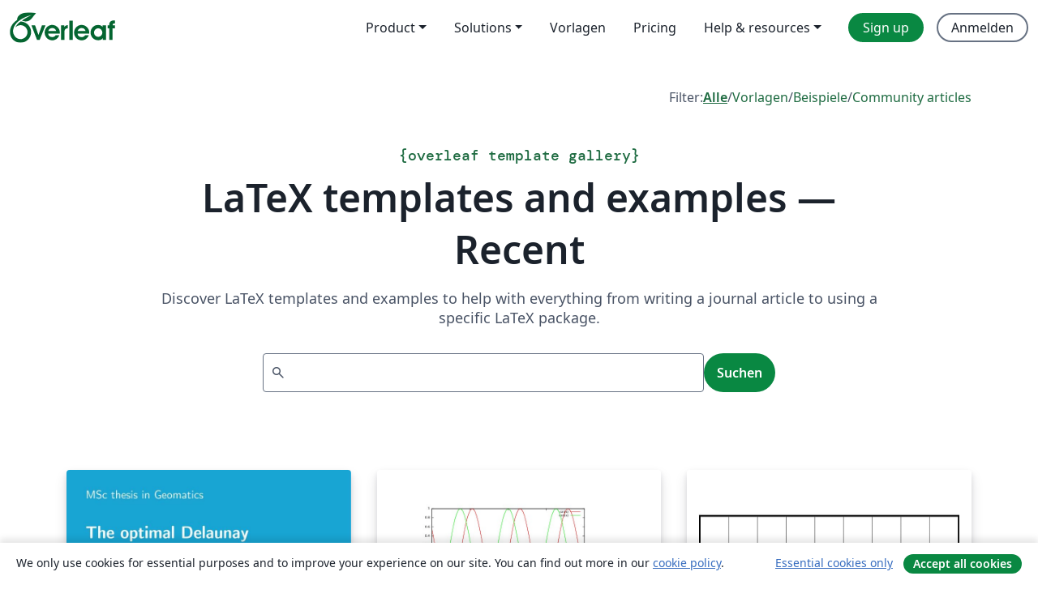

--- FILE ---
content_type: text/html; charset=utf-8
request_url: https://de.overleaf.com/gallery/recent/page/710
body_size: 13465
content:
<!DOCTYPE html><html lang="de"><head><title translate="no">Gallerie – Vorlagen, Beispiele und Artikel verfasst in LaTeX - Overleaf, Online-LaTeX-Editor</title><meta name="twitter:title" content="Gallerie – Vorlagen, Beispiele und Artikel verfasst in LaTeX"><meta name="og:title" content="Gallerie – Vorlagen, Beispiele und Artikel verfasst in LaTeX"><meta name="description" content="Erstelle schöne Dokumente ausgehend von unserer Galerie mit LaTeX-Vorlagen für Zeitschriften, Konferenzen, Abschlussarbeiten, Berichte, Lebensläufe und vieles mehr."><meta itemprop="description" content="Erstelle schöne Dokumente ausgehend von unserer Galerie mit LaTeX-Vorlagen für Zeitschriften, Konferenzen, Abschlussarbeiten, Berichte, Lebensläufe und vieles mehr."><meta itemprop="image" content="https://cdn.overleaf.com/img/ol-brand/overleaf_og_logo.png"><meta name="image" content="https://cdn.overleaf.com/img/ol-brand/overleaf_og_logo.png"><meta itemprop="name" content="Overleaf, the Online LaTeX Editor"><meta name="twitter:card" content="summary"><meta name="twitter:site" content="@overleaf"><meta name="twitter:description" content="Ein einfach bedienbarer Online-LaTeX-Editor. Keine Installation notwendig, Zusammenarbeit in Echtzeit, Versionskontrolle, Hunderte von LaTeX-Vorlagen und mehr"><meta name="twitter:image" content="https://cdn.overleaf.com/img/ol-brand/overleaf_og_logo.png"><meta property="fb:app_id" content="400474170024644"><meta property="og:description" content="Ein einfach bedienbarer Online-LaTeX-Editor. Keine Installation notwendig, Zusammenarbeit in Echtzeit, Versionskontrolle, Hunderte von LaTeX-Vorlagen und mehr"><meta property="og:image" content="https://cdn.overleaf.com/img/ol-brand/overleaf_og_logo.png"><meta property="og:type" content="website"><meta name="viewport" content="width=device-width, initial-scale=1.0, user-scalable=yes"><link rel="icon" sizes="32x32" href="https://cdn.overleaf.com/favicon-32x32.png"><link rel="icon" sizes="16x16" href="https://cdn.overleaf.com/favicon-16x16.png"><link rel="icon" href="https://cdn.overleaf.com/favicon.svg" type="image/svg+xml"><link rel="apple-touch-icon" href="https://cdn.overleaf.com/apple-touch-icon.png"><link rel="mask-icon" href="https://cdn.overleaf.com/mask-favicon.svg" color="#046530"><link rel="canonical" href="https://de.overleaf.com/gallery/recent/page/710"><link rel="manifest" href="https://cdn.overleaf.com/web.sitemanifest"><link rel="stylesheet" href="https://cdn.overleaf.com/stylesheets/main-style-1e1240906c4514317abe.css" id="main-stylesheet"><link rel="alternate" href="https://www.overleaf.com/gallery/recent/page/710" hreflang="en"><link rel="alternate" href="https://cs.overleaf.com/gallery/recent/page/710" hreflang="cs"><link rel="alternate" href="https://es.overleaf.com/gallery/recent/page/710" hreflang="es"><link rel="alternate" href="https://pt.overleaf.com/gallery/recent/page/710" hreflang="pt"><link rel="alternate" href="https://fr.overleaf.com/gallery/recent/page/710" hreflang="fr"><link rel="alternate" href="https://de.overleaf.com/gallery/recent/page/710" hreflang="de"><link rel="alternate" href="https://sv.overleaf.com/gallery/recent/page/710" hreflang="sv"><link rel="alternate" href="https://tr.overleaf.com/gallery/recent/page/710" hreflang="tr"><link rel="alternate" href="https://it.overleaf.com/gallery/recent/page/710" hreflang="it"><link rel="alternate" href="https://cn.overleaf.com/gallery/recent/page/710" hreflang="zh-CN"><link rel="alternate" href="https://no.overleaf.com/gallery/recent/page/710" hreflang="no"><link rel="alternate" href="https://ru.overleaf.com/gallery/recent/page/710" hreflang="ru"><link rel="alternate" href="https://da.overleaf.com/gallery/recent/page/710" hreflang="da"><link rel="alternate" href="https://ko.overleaf.com/gallery/recent/page/710" hreflang="ko"><link rel="alternate" href="https://ja.overleaf.com/gallery/recent/page/710" hreflang="ja"><link rel="preload" href="https://cdn.overleaf.com/js/de-json-9552a068628767c8bb26.js" as="script"><script type="text/javascript" id="ga-loader" data-ga-token="UA-112092690-1" data-ga-token-v4="G-RV4YBCCCWJ" data-cookie-domain=".overleaf.com" data-session-analytics-id="cc70ab8e-e0db-4f76-8427-274ecf71db66">var gaSettings = document.querySelector('#ga-loader').dataset;
var gaid = gaSettings.gaTokenV4;
var gaToken = gaSettings.gaToken;
var cookieDomain = gaSettings.cookieDomain;
var sessionAnalyticsId = gaSettings.sessionAnalyticsId;
if(gaid) {
    var additionalGaConfig = sessionAnalyticsId ? { 'user_id': sessionAnalyticsId } : {};
    window.dataLayer = window.dataLayer || [];
    function gtag(){
        dataLayer.push(arguments);
    }
    gtag('js', new Date());
    gtag('config', gaid, { 'anonymize_ip': true, ...additionalGaConfig });
}
if (gaToken) {
    window.ga = window.ga || function () {
        (window.ga.q = window.ga.q || []).push(arguments);
    }, window.ga.l = 1 * new Date();
}
var loadGA = window.olLoadGA = function() {
    if (gaid) {
        var s = document.createElement('script');
        s.setAttribute('async', 'async');
        s.setAttribute('src', 'https://www.googletagmanager.com/gtag/js?id=' + gaid);
        document.querySelector('head').append(s);
    } 
    if (gaToken) {
        (function(i,s,o,g,r,a,m){i['GoogleAnalyticsObject']=r;i[r]=i[r]||function(){
        (i[r].q=i[r].q||[]).push(arguments)},i[r].l=1*new Date();a=s.createElement(o),
        m=s.getElementsByTagName(o)[0];a.async=1;a.src=g;m.parentNode.insertBefore(a,m)
        })(window,document,'script','//www.google-analytics.com/analytics.js','ga');
        ga('create', gaToken, cookieDomain.replace(/^\./, ""));
        ga('set', 'anonymizeIp', true);
        if (sessionAnalyticsId) {
            ga('set', 'userId', sessionAnalyticsId);
        }
        ga('send', 'pageview');
    }
};
// Check if consent given (features/cookie-banner)
var oaCookie = document.cookie.split('; ').find(function(cookie) {
    return cookie.startsWith('oa=');
});
if(oaCookie) {
    var oaCookieValue = oaCookie.split('=')[1];
    if(oaCookieValue === '1') {
        loadGA();
    }
}
</script><meta name="ol-csrfToken" content="4pNrihqG-FALaA1r23goqW8pSg4gOswqdi4E"><meta name="ol-baseAssetPath" content="https://cdn.overleaf.com/"><meta name="ol-mathJaxPath" content="/js/libs/mathjax-3.2.2/es5/tex-svg-full.js"><meta name="ol-dictionariesRoot" content="/js/dictionaries/0.0.3/"><meta name="ol-usersEmail" content=""><meta name="ol-ab" data-type="json" content="{}"><meta name="ol-user_id"><meta name="ol-i18n" data-type="json" content="{&quot;currentLangCode&quot;:&quot;de&quot;}"><meta name="ol-ExposedSettings" data-type="json" content="{&quot;isOverleaf&quot;:true,&quot;appName&quot;:&quot;Overleaf&quot;,&quot;adminEmail&quot;:&quot;support@overleaf.com&quot;,&quot;dropboxAppName&quot;:&quot;Overleaf&quot;,&quot;ieeeBrandId&quot;:15,&quot;hasAffiliationsFeature&quot;:true,&quot;hasSamlFeature&quot;:true,&quot;samlInitPath&quot;:&quot;/saml/ukamf/init&quot;,&quot;hasLinkUrlFeature&quot;:true,&quot;hasLinkedProjectFileFeature&quot;:true,&quot;hasLinkedProjectOutputFileFeature&quot;:true,&quot;siteUrl&quot;:&quot;https://www.overleaf.com&quot;,&quot;emailConfirmationDisabled&quot;:false,&quot;maxEntitiesPerProject&quot;:2000,&quot;maxUploadSize&quot;:52428800,&quot;projectUploadTimeout&quot;:120000,&quot;recaptchaSiteKey&quot;:&quot;6LebiTwUAAAAAMuPyjA4pDA4jxPxPe2K9_ndL74Q&quot;,&quot;recaptchaDisabled&quot;:{&quot;invite&quot;:true,&quot;login&quot;:false,&quot;passwordReset&quot;:false,&quot;register&quot;:false,&quot;addEmail&quot;:false},&quot;textExtensions&quot;:[&quot;tex&quot;,&quot;latex&quot;,&quot;sty&quot;,&quot;cls&quot;,&quot;bst&quot;,&quot;bib&quot;,&quot;bibtex&quot;,&quot;txt&quot;,&quot;tikz&quot;,&quot;mtx&quot;,&quot;rtex&quot;,&quot;md&quot;,&quot;asy&quot;,&quot;lbx&quot;,&quot;bbx&quot;,&quot;cbx&quot;,&quot;m&quot;,&quot;lco&quot;,&quot;dtx&quot;,&quot;ins&quot;,&quot;ist&quot;,&quot;def&quot;,&quot;clo&quot;,&quot;ldf&quot;,&quot;rmd&quot;,&quot;lua&quot;,&quot;gv&quot;,&quot;mf&quot;,&quot;yml&quot;,&quot;yaml&quot;,&quot;lhs&quot;,&quot;mk&quot;,&quot;xmpdata&quot;,&quot;cfg&quot;,&quot;rnw&quot;,&quot;ltx&quot;,&quot;inc&quot;],&quot;editableFilenames&quot;:[&quot;latexmkrc&quot;,&quot;.latexmkrc&quot;,&quot;makefile&quot;,&quot;gnumakefile&quot;],&quot;validRootDocExtensions&quot;:[&quot;tex&quot;,&quot;Rtex&quot;,&quot;ltx&quot;,&quot;Rnw&quot;],&quot;fileIgnorePattern&quot;:&quot;**/{{__MACOSX,.git,.texpadtmp,.R}{,/**},.!(latexmkrc),*.{dvi,aux,log,toc,out,pdfsync,synctex,synctex(busy),fdb_latexmk,fls,nlo,ind,glo,gls,glg,bbl,blg,doc,docx,gz,swp}}&quot;,&quot;sentryAllowedOriginRegex&quot;:&quot;^(https://[a-z]+\\\\.overleaf.com|https://cdn.overleaf.com|https://compiles.overleafusercontent.com)/&quot;,&quot;sentryDsn&quot;:&quot;https://4f0989f11cb54142a5c3d98b421b930a@app.getsentry.com/34706&quot;,&quot;sentryEnvironment&quot;:&quot;production&quot;,&quot;sentryRelease&quot;:&quot;591c34f8f153ec6e4cecc6336360c527863b7693&quot;,&quot;hotjarId&quot;:&quot;5148484&quot;,&quot;hotjarVersion&quot;:&quot;6&quot;,&quot;enableSubscriptions&quot;:true,&quot;gaToken&quot;:&quot;UA-112092690-1&quot;,&quot;gaTokenV4&quot;:&quot;G-RV4YBCCCWJ&quot;,&quot;propensityId&quot;:&quot;propensity-001384&quot;,&quot;cookieDomain&quot;:&quot;.overleaf.com&quot;,&quot;templateLinks&quot;:[{&quot;name&quot;:&quot;Journal articles&quot;,&quot;url&quot;:&quot;/gallery/tagged/academic-journal&quot;,&quot;trackingKey&quot;:&quot;academic-journal&quot;},{&quot;name&quot;:&quot;Books&quot;,&quot;url&quot;:&quot;/gallery/tagged/book&quot;,&quot;trackingKey&quot;:&quot;book&quot;},{&quot;name&quot;:&quot;Formal letters&quot;,&quot;url&quot;:&quot;/gallery/tagged/formal-letter&quot;,&quot;trackingKey&quot;:&quot;formal-letter&quot;},{&quot;name&quot;:&quot;Assignments&quot;,&quot;url&quot;:&quot;/gallery/tagged/homework&quot;,&quot;trackingKey&quot;:&quot;homework-assignment&quot;},{&quot;name&quot;:&quot;Posters&quot;,&quot;url&quot;:&quot;/gallery/tagged/poster&quot;,&quot;trackingKey&quot;:&quot;poster&quot;},{&quot;name&quot;:&quot;Presentations&quot;,&quot;url&quot;:&quot;/gallery/tagged/presentation&quot;,&quot;trackingKey&quot;:&quot;presentation&quot;},{&quot;name&quot;:&quot;Reports&quot;,&quot;url&quot;:&quot;/gallery/tagged/report&quot;,&quot;trackingKey&quot;:&quot;lab-report&quot;},{&quot;name&quot;:&quot;CVs and résumés&quot;,&quot;url&quot;:&quot;/gallery/tagged/cv&quot;,&quot;trackingKey&quot;:&quot;cv&quot;},{&quot;name&quot;:&quot;Theses&quot;,&quot;url&quot;:&quot;/gallery/tagged/thesis&quot;,&quot;trackingKey&quot;:&quot;thesis&quot;},{&quot;name&quot;:&quot;view_all&quot;,&quot;url&quot;:&quot;/latex/templates&quot;,&quot;trackingKey&quot;:&quot;view-all&quot;}],&quot;labsEnabled&quot;:true,&quot;wikiEnabled&quot;:true,&quot;templatesEnabled&quot;:true,&quot;cioWriteKey&quot;:&quot;2530db5896ec00db632a&quot;,&quot;cioSiteId&quot;:&quot;6420c27bb72163938e7d&quot;,&quot;linkedInInsightsPartnerId&quot;:&quot;7472905&quot;}"><meta name="ol-splitTestVariants" data-type="json" content="{&quot;hotjar-marketing&quot;:&quot;default&quot;}"><meta name="ol-splitTestInfo" data-type="json" content="{&quot;hotjar-marketing&quot;:{&quot;phase&quot;:&quot;release&quot;,&quot;badgeInfo&quot;:{&quot;tooltipText&quot;:&quot;&quot;,&quot;url&quot;:&quot;&quot;}}}"><meta name="ol-algolia" data-type="json" content="{&quot;appId&quot;:&quot;SK53GL4JLY&quot;,&quot;apiKey&quot;:&quot;9ac63d917afab223adbd2cd09ad0eb17&quot;,&quot;indexes&quot;:{&quot;wiki&quot;:&quot;learn-wiki&quot;,&quot;gallery&quot;:&quot;gallery-production&quot;}}"><meta name="ol-isManagedAccount" data-type="boolean"><meta name="ol-shouldLoadHotjar" data-type="boolean"></head><body class="website-redesign" data-theme="default"><a class="skip-to-content" href="#main-content">Zum Inhalt springen</a><nav class="navbar navbar-default navbar-main navbar-expand-lg website-redesign-navbar" aria-label="Primary"><div class="container-fluid navbar-container"><div class="navbar-header"><a class="navbar-brand" href="/" aria-label="Overleaf"><div class="navbar-logo"></div></a></div><button class="navbar-toggler collapsed" id="navbar-toggle-btn" type="button" data-bs-toggle="collapse" data-bs-target="#navbar-main-collapse" aria-controls="navbar-main-collapse" aria-expanded="false" aria-label="Toggle Navigation"><span class="material-symbols" aria-hidden="true" translate="no">menu</span></button><div class="navbar-collapse collapse" id="navbar-main-collapse"><ul class="nav navbar-nav navbar-right ms-auto" role="menubar"><!-- loop over header_extras--><li class="dropdown subdued" role="none"><button class="dropdown-toggle" aria-haspopup="true" aria-expanded="false" data-bs-toggle="dropdown" role="menuitem" event-tracking="menu-expand" event-tracking-mb="true" event-tracking-trigger="click" event-segmentation="{&quot;item&quot;:&quot;product&quot;,&quot;location&quot;:&quot;top-menu&quot;}">Product</button><ul class="dropdown-menu dropdown-menu-end" role="menu"><li role="none"><a class="dropdown-item" role="menuitem" href="/about/features-overview" event-tracking="menu-click" event-tracking-mb="true" event-tracking-trigger="click" event-segmentation='{"item":"premium-features","location":"top-menu"}'>Features</a></li><li role="none"><a class="dropdown-item" role="menuitem" href="/about/ai-features" event-tracking="menu-click" event-tracking-mb="true" event-tracking-trigger="click" event-segmentation='{"item":"ai-features","location":"top-menu"}'>AI</a></li></ul></li><li class="dropdown subdued" role="none"><button class="dropdown-toggle" aria-haspopup="true" aria-expanded="false" data-bs-toggle="dropdown" role="menuitem" event-tracking="menu-expand" event-tracking-mb="true" event-tracking-trigger="click" event-segmentation="{&quot;item&quot;:&quot;solutions&quot;,&quot;location&quot;:&quot;top-menu&quot;}">Solutions</button><ul class="dropdown-menu dropdown-menu-end" role="menu"><li role="none"><a class="dropdown-item" role="menuitem" href="/for/enterprises" event-tracking="menu-click" event-tracking-mb="true" event-tracking-trigger="click" event-segmentation='{"item":"enterprises","location":"top-menu"}'>For business</a></li><li role="none"><a class="dropdown-item" role="menuitem" href="/for/universities" event-tracking="menu-click" event-tracking-mb="true" event-tracking-trigger="click" event-segmentation='{"item":"universities","location":"top-menu"}'>Für Universitäten</a></li><li role="none"><a class="dropdown-item" role="menuitem" href="/for/government" event-tracking="menu-click" event-tracking-mb="true" event-tracking-trigger="click" event-segmentation='{"item":"government","location":"top-menu"}'>For government</a></li><li role="none"><a class="dropdown-item" role="menuitem" href="/for/publishers" event-tracking="menu-click" event-tracking-mb="true" event-tracking-trigger="click" event-segmentation='{"item":"publishers","location":"top-menu"}'>Für Verlage</a></li><li role="none"><a class="dropdown-item" role="menuitem" href="/about/customer-stories" event-tracking="menu-click" event-tracking-mb="true" event-tracking-trigger="click" event-segmentation='{"item":"customer-stories","location":"top-menu"}'>Customer stories</a></li></ul></li><li class="subdued" role="none"><a class="nav-link subdued" role="menuitem" href="/latex/templates" event-tracking="menu-click" event-tracking-mb="true" event-tracking-trigger="click" event-segmentation='{"item":"templates","location":"top-menu"}'>Vorlagen</a></li><li class="subdued" role="none"><a class="nav-link subdued" role="menuitem" href="/user/subscription/plans" event-tracking="menu-click" event-tracking-mb="true" event-tracking-trigger="click" event-segmentation='{"item":"pricing","location":"top-menu"}'>Pricing</a></li><li class="dropdown subdued nav-item-help" role="none"><button class="dropdown-toggle" aria-haspopup="true" aria-expanded="false" data-bs-toggle="dropdown" role="menuitem" event-tracking="menu-expand" event-tracking-mb="true" event-tracking-trigger="click" event-segmentation="{&quot;item&quot;:&quot;help-and-resources&quot;,&quot;location&quot;:&quot;top-menu&quot;}">Help & resources</button><ul class="dropdown-menu dropdown-menu-end" role="menu"><li role="none"><a class="dropdown-item" role="menuitem" href="/learn" event-tracking="menu-click" event-tracking-mb="true" event-tracking-trigger="click" event-segmentation='{"item":"learn","location":"top-menu"}'>Dokumentation</a></li><li role="none"><a class="dropdown-item" role="menuitem" href="/for/community/resources" event-tracking="menu-click" event-tracking-mb="true" event-tracking-trigger="click" event-segmentation='{"item":"help-guides","location":"top-menu"}'>Help guides</a></li><li role="none"><a class="dropdown-item" role="menuitem" href="/about/why-latex" event-tracking="menu-click" event-tracking-mb="true" event-tracking-trigger="click" event-segmentation='{"item":"why-latex","location":"top-menu"}'>Why LaTeX?</a></li><li role="none"><a class="dropdown-item" role="menuitem" href="/blog" event-tracking="menu-click" event-tracking-mb="true" event-tracking-trigger="click" event-segmentation='{"item":"blog","location":"top-menu"}'>Blog</a></li><li role="none"><a class="dropdown-item" role="menuitem" data-ol-open-contact-form-modal="contact-us" data-bs-target="#contactUsModal" href data-bs-toggle="modal" event-tracking="menu-click" event-tracking-mb="true" event-tracking-trigger="click" event-segmentation='{"item":"contact","location":"top-menu"}'><span>Kontaktiere uns</span></a></li></ul></li><!-- logged out--><!-- register link--><li class="primary" role="none"><a class="nav-link" role="menuitem" href="/register" event-tracking="menu-click" event-tracking-action="clicked" event-tracking-trigger="click" event-tracking-mb="true" event-segmentation='{"page":"/gallery/recent/page/710","item":"register","location":"top-menu"}'>Sign up</a></li><!-- login link--><li role="none"><a class="nav-link" role="menuitem" href="/login" event-tracking="menu-click" event-tracking-action="clicked" event-tracking-trigger="click" event-tracking-mb="true" event-segmentation='{"page":"/gallery/recent/page/710","item":"login","location":"top-menu"}'>Anmelden</a></li><!-- projects link and account menu--></ul></div></div></nav><main class="content content-page gallery-page" id="main-content"><div class="container gallery"><div class="row"><div class="col-md-12"><nav class="gallery-filters"><span>Filter:</span><a class="active" href="/gallery">Alle</a><span aria-hidden="true">/</span><a href="/latex/templates">Vorlagen</a><span aria-hidden="true">/</span><a href="/latex/examples">Beispiele</a><span aria-hidden="true">/</span><a href="/articles">Community articles</a></nav></div></div><div class="gallery-header"><div class="row"><div class="col-md-12"><h1 class="gallery-title"><span class="eyebrow-text"><span aria-hidden="true">{</span><span>overleaf template gallery</span><span aria-hidden="true">}</span></span>LaTeX templates and examples — Recent</h1></div></div><div class="row"><div class="col-md-12"><p class="gallery-summary">Discover LaTeX templates and examples to help with everything from writing a journal article to using a specific LaTeX package.</p></div></div></div><div class="row"><div class="col-md-12"><div class="gallery-search" id="gallery-search"><form id="algolia-search-form"><input class="form-control" disabled><button class="btn btn-primary" disabled>Suchen</button></form></div></div></div><div class="recent-docs"><div class="row gallery-container"><div class="gallery-thumbnail col-12 col-md-6 col-lg-4"><a href="/latex/templates/tudelft-msc-geomatics-template-for-final-thesis/bmwmzbyjpfvg" event-tracking-mb="true" event-tracking="gallery-list-item-click" event-tracking-trigger="click" event-segmentation="{&quot;template&quot;:&quot;/latex/templates/tudelft-msc-geomatics-template-for-final-thesis/bmwmzbyjpfvg&quot;,&quot;featuredList&quot;:false,&quot;urlSlug&quot;:&quot;tudelft-msc-geomatics-template-for-final-thesis&quot;,&quot;type&quot;:&quot;template&quot;}"><div class="thumbnail"><img src="https://writelatex.s3.amazonaws.com/published_ver/24501.jpeg?X-Amz-Expires=14400&amp;X-Amz-Date=20260116T060949Z&amp;X-Amz-Algorithm=AWS4-HMAC-SHA256&amp;X-Amz-Credential=AKIAWJBOALPNFPV7PVH5/20260116/us-east-1/s3/aws4_request&amp;X-Amz-SignedHeaders=host&amp;X-Amz-Signature=0f4e44654e7b8a8ea55e870f297212a72198a9fa224558471ef68f9322b33420" alt="TUDelft MSc Geomatics template for final thesis"></div><span class="gallery-list-item-title"><span class="caption-title">TUDelft MSc Geomatics template for final thesis</span><span class="badge-container"></span></span></a><div class="caption"><p class="caption-description">Template for the final thesis (P4/P5) for the MSc Geomatics at TUDelft.

Version June 2022</p><div class="author-name"><div>Hugo Ledoux</div></div></div></div><div class="gallery-thumbnail col-12 col-md-6 col-lg-4"><a href="/latex/examples/using-gnuplottex-on-overleaf/sjykqfhbjdcj" event-tracking-mb="true" event-tracking="gallery-list-item-click" event-tracking-trigger="click" event-segmentation="{&quot;template&quot;:&quot;/latex/examples/using-gnuplottex-on-overleaf/sjykqfhbjdcj&quot;,&quot;featuredList&quot;:false,&quot;urlSlug&quot;:&quot;using-gnuplottex-on-overleaf&quot;,&quot;type&quot;:&quot;example&quot;}"><div class="thumbnail"><img src="https://writelatex.s3.amazonaws.com/published_ver/4460.jpeg?X-Amz-Expires=14400&amp;X-Amz-Date=20260116T060949Z&amp;X-Amz-Algorithm=AWS4-HMAC-SHA256&amp;X-Amz-Credential=AKIAWJBOALPNFPV7PVH5/20260116/us-east-1/s3/aws4_request&amp;X-Amz-SignedHeaders=host&amp;X-Amz-Signature=695c5bf8f0316c6aab3abcfab90f14fda3288b34fda88a299dbb28bd61fa0384" alt="Using gnuplottex on Overleaf"></div><span class="gallery-list-item-title"><span class="caption-title">Using gnuplottex on Overleaf</span><span class="badge-container"></span></span></a><div class="caption"><p class="caption-description">An example on using gnuplot right in LaTeX with the gnuplottex package</p><div class="author-name"><div>Lars Kot­thoff (uploaded by LianTze Lim)</div></div></div></div><div class="gallery-thumbnail col-12 col-md-6 col-lg-4"><a href="/latex/templates/shogi-board-a3-paper/bnskrsrwprww" event-tracking-mb="true" event-tracking="gallery-list-item-click" event-tracking-trigger="click" event-segmentation="{&quot;template&quot;:&quot;/latex/templates/shogi-board-a3-paper/bnskrsrwprww&quot;,&quot;featuredList&quot;:false,&quot;urlSlug&quot;:&quot;shogi-board-a3-paper&quot;,&quot;type&quot;:&quot;template&quot;}"><div class="thumbnail"><img src="https://writelatex.s3.amazonaws.com/published_ver/9794.jpeg?X-Amz-Expires=14400&amp;X-Amz-Date=20260116T060949Z&amp;X-Amz-Algorithm=AWS4-HMAC-SHA256&amp;X-Amz-Credential=AKIAWJBOALPNFPV7PVH5/20260116/us-east-1/s3/aws4_request&amp;X-Amz-SignedHeaders=host&amp;X-Amz-Signature=8a26adcf024f97e029b4f22ad4fb92b3e5c70540fcb79ccd65a3337f15bd999a" alt="Shogi board (A3 paper)"></div><span class="gallery-list-item-title"><span class="caption-title">Shogi board (A3 paper)</span><span class="badge-container"></span></span></a><div class="caption"><p class="caption-description">This is a printed shogi board on an A3 paper.

Both the source and the generated PDF file are distributed by CC0.
</p><div class="author-name"><div>WC Leung</div></div></div></div><div class="gallery-thumbnail col-12 col-md-6 col-lg-4"><a href="/latex/templates/csu-weighted-average-score-certifacation/szxdqghyfsyj" event-tracking-mb="true" event-tracking="gallery-list-item-click" event-tracking-trigger="click" event-segmentation="{&quot;template&quot;:&quot;/latex/templates/csu-weighted-average-score-certifacation/szxdqghyfsyj&quot;,&quot;featuredList&quot;:false,&quot;urlSlug&quot;:&quot;csu-weighted-average-score-certifacation&quot;,&quot;type&quot;:&quot;template&quot;}"><div class="thumbnail"><img src="https://writelatex.s3.amazonaws.com/published_ver/29963.jpeg?X-Amz-Expires=14400&amp;X-Amz-Date=20260116T060949Z&amp;X-Amz-Algorithm=AWS4-HMAC-SHA256&amp;X-Amz-Credential=AKIAWJBOALPNFPV7PVH5/20260116/us-east-1/s3/aws4_request&amp;X-Amz-SignedHeaders=host&amp;X-Amz-Signature=4a4697af91bef59cd03c5ed12cd6e70618bf24f44b2275d3ec331842a901494a" alt="CSU Weighted Average Score  Certifacation"></div><span class="gallery-list-item-title"><span class="caption-title">CSU Weighted Average Score  Certifacation</span><span class="badge-container"></span></span></a><div class="caption"><p class="caption-description">The Weighted Average Score Certification for students in Central South University.
All the personal information in it is not true! Just generated randomly.</p><div class="author-name"><div>0xDkXy</div></div></div></div><div class="gallery-thumbnail col-12 col-md-6 col-lg-4"><a href="/latex/examples/using-an-image-as-a-document-header/ptthjxswfnnc" event-tracking-mb="true" event-tracking="gallery-list-item-click" event-tracking-trigger="click" event-segmentation="{&quot;template&quot;:&quot;/latex/examples/using-an-image-as-a-document-header/ptthjxswfnnc&quot;,&quot;featuredList&quot;:false,&quot;urlSlug&quot;:&quot;using-an-image-as-a-document-header&quot;,&quot;type&quot;:&quot;example&quot;}"><div class="thumbnail"><img src="https://writelatex.s3.amazonaws.com/published_ver/30.jpeg?X-Amz-Expires=14400&amp;X-Amz-Date=20260116T060949Z&amp;X-Amz-Algorithm=AWS4-HMAC-SHA256&amp;X-Amz-Credential=AKIAWJBOALPNFPV7PVH5/20260116/us-east-1/s3/aws4_request&amp;X-Amz-SignedHeaders=host&amp;X-Amz-Signature=4b3d1b0a572f75120c44ffa6c59dcb85ae9f26ce84644fced92b96566acd62ca" alt="Using an image as a document header"></div><span class="gallery-list-item-title"><span class="caption-title">Using an image as a document header</span><span class="badge-container"></span></span></a><div class="caption"><p class="caption-description">Using an image as a document header</p></div></div><div class="gallery-thumbnail col-12 col-md-6 col-lg-4"><a href="/articles/periodic-table-of-the-elements/hgtcghtpcbsc" event-tracking-mb="true" event-tracking="gallery-list-item-click" event-tracking-trigger="click" event-segmentation="{&quot;template&quot;:&quot;/articles/periodic-table-of-the-elements/hgtcghtpcbsc&quot;,&quot;featuredList&quot;:false,&quot;urlSlug&quot;:&quot;periodic-table-of-the-elements&quot;,&quot;type&quot;:&quot;article&quot;}"><div class="thumbnail"><img src="https://writelatex.s3.amazonaws.com/published_ver/6725.jpeg?X-Amz-Expires=14400&amp;X-Amz-Date=20260116T060949Z&amp;X-Amz-Algorithm=AWS4-HMAC-SHA256&amp;X-Amz-Credential=AKIAWJBOALPNFPV7PVH5/20260116/us-east-1/s3/aws4_request&amp;X-Amz-SignedHeaders=host&amp;X-Amz-Signature=ef1f8f0839a51c6560ee505aee5711e9f8f64382e9fdcb14ea278898248ef8c8" alt="Periodic Table of the Elements"></div><span class="gallery-list-item-title"><span class="caption-title">Periodic Table of the Elements</span><span class="badge-container"></span></span></a><div class="caption"><p class="caption-description">periodic table with all the known elements in Spanish</p><div class="author-name"><div>Marcelo Videa</div></div></div></div><div class="gallery-thumbnail col-12 col-md-6 col-lg-4"><a href="/latex/templates/nasa-roses-anonymized-template/hnykhcgsrvsx" event-tracking-mb="true" event-tracking="gallery-list-item-click" event-tracking-trigger="click" event-segmentation="{&quot;template&quot;:&quot;/latex/templates/nasa-roses-anonymized-template/hnykhcgsrvsx&quot;,&quot;featuredList&quot;:false,&quot;urlSlug&quot;:&quot;nasa-roses-anonymized-template&quot;,&quot;type&quot;:&quot;template&quot;}"><div class="thumbnail"><img src="https://writelatex.s3.amazonaws.com/published_ver/27528.jpeg?X-Amz-Expires=14400&amp;X-Amz-Date=20260116T060949Z&amp;X-Amz-Algorithm=AWS4-HMAC-SHA256&amp;X-Amz-Credential=AKIAWJBOALPNFPV7PVH5/20260116/us-east-1/s3/aws4_request&amp;X-Amz-SignedHeaders=host&amp;X-Amz-Signature=08c678cb03ed552ce373e1d83afbc337550eae95a77dcfd9eb73b5246ab94df2" alt="NASA ROSES Anonymized Template"></div><span class="gallery-list-item-title"><span class="caption-title">NASA ROSES Anonymized Template</span><span class="badge-container"></span></span></a><div class="caption"><p class="caption-description">This is the template I use for NASA ROSES Proposals that are using Dual-Anonymous Peer Review (DAPR - https://science.nasa.gov/researchers/dual-anonymous-peer-review).  It represents only my personal interpretation of how an anonymized ROSES proposal should be structured and is no way endorsed by, or affiliated with, NASA. The compiled product is not guaranteed to conform to NASA formatting and content guidelines. Check the current guidebook for proposers and ROSES NRA before using. Note that there are two source files - the (anonymized) main proposal file and a (non-anonymized) expertise and resources file.</p><div class="author-name"><div>Dmitry Savransky</div></div></div></div><div class="gallery-thumbnail col-12 col-md-6 col-lg-4"><a href="/articles/decaf-poster/ryfhdpmwcnpd" event-tracking-mb="true" event-tracking="gallery-list-item-click" event-tracking-trigger="click" event-segmentation="{&quot;template&quot;:&quot;/articles/decaf-poster/ryfhdpmwcnpd&quot;,&quot;featuredList&quot;:false,&quot;urlSlug&quot;:&quot;decaf-poster&quot;,&quot;type&quot;:&quot;article&quot;}"><div class="thumbnail"><img src="https://writelatex.s3.amazonaws.com/published_ver/6533.jpeg?X-Amz-Expires=14400&amp;X-Amz-Date=20260116T060949Z&amp;X-Amz-Algorithm=AWS4-HMAC-SHA256&amp;X-Amz-Credential=AKIAWJBOALPNFPV7PVH5/20260116/us-east-1/s3/aws4_request&amp;X-Amz-SignedHeaders=host&amp;X-Amz-Signature=5a632f306a4d0d56d4c772f8929c4e5da4dbd95d90fec3bbb7454cb1d107b11e" alt="DeCAF poster"></div><span class="gallery-list-item-title"><span class="caption-title">DeCAF poster</span><span class="badge-container"></span></span></a><div class="caption"><p class="caption-description">This is a poster presenting DeCAF – Discrimination, Comparison, Alignment algorithm for small molecules.</p><div class="author-name"><div>Marta M. Stepniewska-Dziubinska</div></div></div></div><div class="gallery-thumbnail col-12 col-md-6 col-lg-4"><a href="/latex/templates/5-dot-2-1-russkii-iazyk-v-latex/hjqmsbtkhbrm" event-tracking-mb="true" event-tracking="gallery-list-item-click" event-tracking-trigger="click" event-segmentation="{&quot;template&quot;:&quot;/latex/templates/5-dot-2-1-russkii-iazyk-v-latex/hjqmsbtkhbrm&quot;,&quot;featuredList&quot;:false,&quot;urlSlug&quot;:&quot;5-dot-2-1-russkii-iazyk-v-latex&quot;,&quot;type&quot;:&quot;template&quot;}"><div class="thumbnail"><img src="https://writelatex.s3.amazonaws.com/published_ver/803.jpeg?X-Amz-Expires=14400&amp;X-Amz-Date=20260116T060949Z&amp;X-Amz-Algorithm=AWS4-HMAC-SHA256&amp;X-Amz-Credential=AKIAWJBOALPNFPV7PVH5/20260116/us-east-1/s3/aws4_request&amp;X-Amz-SignedHeaders=host&amp;X-Amz-Signature=b6bd780605ee5082fad0ba07ae891ac3605f0799d57aa0de3d279863cabd823a" alt="5.2.1. Русский язык в LaTeX"></div><span class="gallery-list-item-title"><span class="caption-title">5.2.1. Русский язык в LaTeX</span><span class="badge-container"></span></span></a><div class="caption"><p class="caption-description">Этот шаблон документа разработан в 2014 году
Данилом Фёдоровых (danil@fedorovykh.ru)
для использования в курсе
«Документы и презентации в \LaTeX», записанном НИУ ВШЭ
для Coursera.org: http://coursera.org/course/latex.
Исходная версия шаблона — 
https://www.writelatex.com/coursera/latex/5.2.1</p><div class="author-name"><div>Danil Fedorovykh</div></div></div></div></div><nav role="navigation" aria-label="Seitenumbruch-Navigation"><ul class="pagination"><li><a aria-label="Go to first page" href="/gallery/recent"><span aria-hidden="true">&lt;&lt;</span>
First</a></li><li><a aria-label="Go to previous page" href="/gallery/recent/page/709" rel="prev"><span aria-hidden="true">&lt;</span>
Prev</a></li><li aria-hidden="true"><span>…</span></li><li><a aria-label="Go to page 706" href="/gallery/recent/page/706">706</a></li><li><a aria-label="Go to page 707" href="/gallery/recent/page/707">707</a></li><li><a aria-label="Go to page 708" href="/gallery/recent/page/708">708</a></li><li><a aria-label="Go to page 709" href="/gallery/recent/page/709">709</a></li><li class="active"><span aria-label="Current Page, Page 710" aria-current="true">710</span></li><li><a aria-label="Go to page 711" href="/gallery/recent/page/711">711</a></li><li><a aria-label="Go to page 712" href="/gallery/recent/page/712">712</a></li><li><a aria-label="Go to page 713" href="/gallery/recent/page/713">713</a></li><li><a aria-label="Go to page 714" href="/gallery/recent/page/714">714</a></li><li class="ellipses" aria-hidden="true"><span>…</span></li><li><a aria-label="Go to next page" href="/gallery/recent/page/711" rel="next">Next
<span aria-hidden="true">&gt;</span></a></li><li><a aria-label="Go to last page" href="/gallery/recent/page/1149">Last
<span aria-hidden="true">&gt;&gt;</span></a></li></ul></nav></div></div><div class="container"><div class="row section-row"><div class="col-md-12"><div class="begin-now-card"><div class="card card-pattern"><div class="card-body"><p class="dm-mono"><span class="font-size-display-xs"><span class="text-purple-bright">\begin</span><wbr><span class="text-green-bright">{</span><span>now</span><span class="text-green-bright">}</span></span></p><p>Discover why over 20 million people worldwide trust Overleaf with their work.</p><p class="card-links"><a class="btn btn-primary card-link" href="/register">Sign up for free</a><a class="btn card-link btn-secondary" href="/user/subscription/plans">Explore all plans</a></p></div></div></div></div></div></div></main><footer class="fat-footer hidden-print website-redesign-fat-footer"><div class="fat-footer-container"><div class="fat-footer-sections"><div class="footer-section" id="footer-brand"><a class="footer-brand" href="/" aria-label="Overleaf"></a></div><div class="footer-section"><h2 class="footer-section-heading">Über uns</h2><ul class="list-unstyled"><li><a href="/about">Über uns</a></li><li><a href="https://digitalscience.pinpointhq.com/">Karriere</a></li><li><a href="/blog">Blog</a></li></ul></div><div class="footer-section"><h2 class="footer-section-heading">Solutions</h2><ul class="list-unstyled"><li><a href="/for/enterprises">For business</a></li><li><a href="/for/universities">Für Universitäten</a></li><li><a href="/for/government">For government</a></li><li><a href="/for/publishers">Für Verlage</a></li><li><a href="/about/customer-stories">Customer stories</a></li></ul></div><div class="footer-section"><h2 class="footer-section-heading">Lernen</h2><ul class="list-unstyled"><li><a href="/learn/latex/Learn_LaTeX_in_30_minutes">LaTeX in 30 Minuten</a></li><li><a href="/latex/templates">Vorlagen</a></li><li><a href="/events/webinars">Webinare</a></li><li><a href="/learn/latex/Tutorials">Tutorials</a></li><li><a href="/learn/latex/Inserting_Images">So fügst du Bilder ein</a></li><li><a href="/learn/latex/Tables">So erstellst du Tabellen</a></li></ul></div><div class="footer-section"><h2 class="footer-section-heading">Pricing</h2><ul class="list-unstyled"><li><a href="/user/subscription/plans?itm_referrer=footer-for-indv">For individuals</a></li><li><a href="/user/subscription/plans?plan=group&amp;itm_referrer=footer-for-groups">For groups and organizations</a></li><li><a href="/user/subscription/plans?itm_referrer=footer-for-students#student-annual">Für Studierende</a></li></ul></div><div class="footer-section"><h2 class="footer-section-heading">Mach mit</h2><ul class="list-unstyled"><li><a href="https://forms.gle/67PSpN1bLnjGCmPQ9">Teile uns deine Meinung mit</a></li></ul></div><div class="footer-section"><h2 class="footer-section-heading">Hilfe</h2><ul class="list-unstyled"><li><a href="/learn">Dokumentation </a></li><li><a href="/contact">Kontaktiere uns </a></li><li><a href="https://status.overleaf.com/">Website-Status</a></li></ul></div></div><div class="fat-footer-base"><div class="fat-footer-base-section fat-footer-base-meta"><div class="fat-footer-base-item"><div class="fat-footer-base-copyright">© 2026 Overleaf</div><a href="/legal">Datenschutz und Nutzungsbedingungen</a><a href="https://www.digital-science.com/security-certifications/">Compliance</a></div><ul class="fat-footer-base-item list-unstyled fat-footer-base-language"><li class="dropdown dropup subdued language-picker" dropdown><button class="btn btn-link btn-inline-link" id="language-picker-toggle" dropdown-toggle data-ol-lang-selector-tooltip data-bs-toggle="dropdown" aria-haspopup="true" aria-expanded="false" aria-label="Select Sprache" tooltip="Sprache" title="Sprache"><span class="material-symbols" aria-hidden="true" translate="no">translate</span>&nbsp;<span class="language-picker-text">Deutsch</span></button><ul class="dropdown-menu dropdown-menu-sm-width" role="menu" aria-labelledby="language-picker-toggle"><li class="dropdown-header">Sprache</li><li class="lng-option"><a class="menu-indent dropdown-item" href="https://www.overleaf.com/gallery/recent/page/710" role="menuitem" aria-selected="false">English</a></li><li class="lng-option"><a class="menu-indent dropdown-item" href="https://cs.overleaf.com/gallery/recent/page/710" role="menuitem" aria-selected="false">Čeština</a></li><li class="lng-option"><a class="menu-indent dropdown-item" href="https://es.overleaf.com/gallery/recent/page/710" role="menuitem" aria-selected="false">Español</a></li><li class="lng-option"><a class="menu-indent dropdown-item" href="https://pt.overleaf.com/gallery/recent/page/710" role="menuitem" aria-selected="false">Português</a></li><li class="lng-option"><a class="menu-indent dropdown-item" href="https://fr.overleaf.com/gallery/recent/page/710" role="menuitem" aria-selected="false">Français</a></li><li class="lng-option"><a class="menu-indent dropdown-item active" href="https://de.overleaf.com/gallery/recent/page/710" role="menuitem" aria-selected="true">Deutsch<span class="material-symbols dropdown-item-trailing-icon" aria-hidden="true" translate="no">check</span></a></li><li class="lng-option"><a class="menu-indent dropdown-item" href="https://sv.overleaf.com/gallery/recent/page/710" role="menuitem" aria-selected="false">Svenska</a></li><li class="lng-option"><a class="menu-indent dropdown-item" href="https://tr.overleaf.com/gallery/recent/page/710" role="menuitem" aria-selected="false">Türkçe</a></li><li class="lng-option"><a class="menu-indent dropdown-item" href="https://it.overleaf.com/gallery/recent/page/710" role="menuitem" aria-selected="false">Italiano</a></li><li class="lng-option"><a class="menu-indent dropdown-item" href="https://cn.overleaf.com/gallery/recent/page/710" role="menuitem" aria-selected="false">简体中文</a></li><li class="lng-option"><a class="menu-indent dropdown-item" href="https://no.overleaf.com/gallery/recent/page/710" role="menuitem" aria-selected="false">Norsk</a></li><li class="lng-option"><a class="menu-indent dropdown-item" href="https://ru.overleaf.com/gallery/recent/page/710" role="menuitem" aria-selected="false">Русский</a></li><li class="lng-option"><a class="menu-indent dropdown-item" href="https://da.overleaf.com/gallery/recent/page/710" role="menuitem" aria-selected="false">Dansk</a></li><li class="lng-option"><a class="menu-indent dropdown-item" href="https://ko.overleaf.com/gallery/recent/page/710" role="menuitem" aria-selected="false">한국어</a></li><li class="lng-option"><a class="menu-indent dropdown-item" href="https://ja.overleaf.com/gallery/recent/page/710" role="menuitem" aria-selected="false">日本語</a></li></ul></li></ul></div><div class="fat-footer-base-section fat-footer-base-social"><div class="fat-footer-base-item"><a class="fat-footer-social x-logo" href="https://x.com/overleaf"><svg xmlns="http://www.w3.org/2000/svg" viewBox="0 0 1200 1227" height="25"><path d="M714.163 519.284L1160.89 0H1055.03L667.137 450.887L357.328 0H0L468.492 681.821L0 1226.37H105.866L515.491 750.218L842.672 1226.37H1200L714.137 519.284H714.163ZM569.165 687.828L521.697 619.934L144.011 79.6944H306.615L611.412 515.685L658.88 583.579L1055.08 1150.3H892.476L569.165 687.854V687.828Z"></path></svg><span class="visually-hidden">Overleaf bei X</span></a><a class="fat-footer-social facebook-logo" href="https://www.facebook.com/overleaf.editor"><svg xmlns="http://www.w3.org/2000/svg" viewBox="0 0 666.66668 666.66717" height="25"><defs><clipPath id="a" clipPathUnits="userSpaceOnUse"><path d="M0 700h700V0H0Z"></path></clipPath></defs><g clip-path="url(#a)" transform="matrix(1.33333 0 0 -1.33333 -133.333 800)"><path class="background" d="M0 0c0 138.071-111.929 250-250 250S-500 138.071-500 0c0-117.245 80.715-215.622 189.606-242.638v166.242h-51.552V0h51.552v32.919c0 85.092 38.508 124.532 122.048 124.532 15.838 0 43.167-3.105 54.347-6.211V81.986c-5.901.621-16.149.932-28.882.932-40.993 0-56.832-15.528-56.832-55.9V0h81.659l-14.028-76.396h-67.631v-171.773C-95.927-233.218 0-127.818 0 0" fill="#0866ff" transform="translate(600 350)"></path><path class="text" d="m0 0 14.029 76.396H-67.63v27.019c0 40.372 15.838 55.899 56.831 55.899 12.733 0 22.981-.31 28.882-.931v69.253c-11.18 3.106-38.509 6.212-54.347 6.212-83.539 0-122.048-39.441-122.048-124.533V76.396h-51.552V0h51.552v-166.242a250.559 250.559 0 0 1 60.394-7.362c10.254 0 20.358.632 30.288 1.831V0Z" fill="#fff" transform="translate(447.918 273.604)"></path></g></svg><span class="visually-hidden">Overleaf bei Facebook</span></a><a class="fat-footer-social linkedin-logo" href="https://www.linkedin.com/company/writelatex-limited"><svg xmlns="http://www.w3.org/2000/svg" viewBox="0 0 72 72" height="25"><g fill="none" fill-rule="evenodd"><path class="background" fill="#0B66C3" d="M8 72h56a8 8 0 0 0 8-8V8a8 8 0 0 0-8-8H8a8 8 0 0 0-8 8v56a8 8 0 0 0 8 8"></path><path class="text" fill="#FFF" d="M62 62H51.316V43.802c0-4.99-1.896-7.777-5.845-7.777-4.296 0-6.54 2.901-6.54 7.777V62H28.632V27.333H38.93v4.67s3.096-5.729 10.453-5.729c7.353 0 12.617 4.49 12.617 13.777zM16.35 22.794c-3.508 0-6.35-2.864-6.35-6.397C10 12.864 12.842 10 16.35 10c3.507 0 6.347 2.864 6.347 6.397 0 3.533-2.84 6.397-6.348 6.397ZM11.032 62h10.736V27.333H11.033V62"></path></g></svg><span class="visually-hidden">Overleaf bei LinkedIn</span></a></div></div></div></div></footer><section class="cookie-banner hidden-print hidden" aria-label="Cookie banner"><div class="cookie-banner-content">We only use cookies for essential purposes and to improve your experience on our site. You can find out more in our <a href="/legal#Cookies">cookie policy</a>.</div><div class="cookie-banner-actions"><button class="btn btn-link btn-sm" type="button" data-ol-cookie-banner-set-consent="essential">Essential cookies only</button><button class="btn btn-primary btn-sm" type="button" data-ol-cookie-banner-set-consent="all">Accept all cookies</button></div></section><div class="modal fade" id="contactUsModal" tabindex="-1" aria-labelledby="contactUsModalLabel" data-ol-contact-form-modal="contact-us"><div class="modal-dialog"><form name="contactForm" data-ol-async-form data-ol-contact-form data-ol-contact-form-with-search="true" role="form" aria-label="Kontaktiere uns" action="/support"><input name="inbox" type="hidden" value="support"><div class="modal-content"><div class="modal-header"><h4 class="modal-title" id="contactUsModalLabel">Kontaktiere uns</h4><button class="btn-close" type="button" data-bs-dismiss="modal" aria-label="Schließen"><span aria-hidden="true"></span></button></div><div class="modal-body"><div data-ol-not-sent><div class="modal-form-messages"><div class="form-messages-bottom-margin" data-ol-form-messages-new-style="" role="alert"></div><div class="notification notification-type-error" hidden data-ol-custom-form-message="error_performing_request" role="alert" aria-live="polite"><div class="notification-icon"><span class="material-symbols" aria-hidden="true" translate="no">error</span></div><div class="notification-content text-left">Es ist ein Fehler aufgetreten. Bitte versuche es erneut..</div></div></div><label class="form-label" for="contact-us-email-405">E-Mail</label><div class="mb-3"><input class="form-control" name="email" id="contact-us-email-405" required type="email" spellcheck="false" maxlength="255" value="" data-ol-contact-form-email-input></div><div class="form-group"><label class="form-label" for="contact-us-subject-405">Betreff</label><div class="mb-3"><input class="form-control" name="subject" id="contact-us-subject-405" required autocomplete="off" maxlength="255"><div data-ol-search-results-wrapper hidden><ul class="dropdown-menu contact-suggestions-dropdown show" data-ol-search-results aria-role="region" aria-label="Hilfeartikel passend zu deinem Thema"><li class="dropdown-header">Hast du dir schon <a href="/learn/kb" target="_blank">Wissensdatenbank</a> angeschaut?</li><li><hr class="dropdown-divider"></li><div data-ol-search-results-container></div></ul></div></div></div><label class="form-label" for="contact-us-sub-subject-405">What do you need help with?</label><div class="mb-3"><select class="form-select" name="subSubject" id="contact-us-sub-subject-405" required autocomplete="off"><option selected disabled>Please select…</option><option>Using LaTeX</option><option>Using the Overleaf Editor</option><option>Using Writefull</option><option>Logging in or managing your account</option><option>Managing your subscription</option><option>Using premium features</option><option>Contacting the Sales team</option><option>Other</option></select></div><label class="form-label" for="contact-us-project-url-405">Betroffene Projekt-URL (Freiwillig)</label><div class="mb-3"><input class="form-control" name="projectUrl" id="contact-us-project-url-405"></div><label class="form-label" for="contact-us-message-405">Let us know how we can help</label><div class="mb-3"><textarea class="form-control contact-us-modal-textarea" name="message" id="contact-us-message-405" required type="text"></textarea></div><div class="mb-3 d-none"><label class="visually-hidden" for="important-message">Important message</label><input class="form-control" name="important_message" id="important-message"></div></div><div class="mt-2" data-ol-sent hidden><h5 class="message-received">Message received</h5><p>Thanks for getting in touch. Our team will get back to you by email as soon as possible.</p><p>Email:&nbsp;<span data-ol-contact-form-thank-you-email></span></p></div></div><div class="modal-footer" data-ol-not-sent><button class="btn btn-primary" type="submit" data-ol-disabled-inflight event-tracking="form-submitted-contact-us" event-tracking-mb="true" event-tracking-trigger="click" event-segmentation="{&quot;location&quot;:&quot;contact-us-form&quot;}"><span data-ol-inflight="idle">Send message</span><span hidden data-ol-inflight="pending">Wird gesendet&hellip;</span></button></div></div></form></div></div></body><script type="text/javascript" src="https://cdn.overleaf.com/js/runtime-378aa17982c62a86d83b.js"></script><script type="text/javascript" src="https://cdn.overleaf.com/js/27582-79e5ed8c65f6833386ec.js"></script><script type="text/javascript" src="https://cdn.overleaf.com/js/29088-e3f6cf68f932ee256fec.js"></script><script type="text/javascript" src="https://cdn.overleaf.com/js/8732-61de629a6fc4a719a5e1.js"></script><script type="text/javascript" src="https://cdn.overleaf.com/js/11229-f88489299ead995b1003.js"></script><script type="text/javascript" src="https://cdn.overleaf.com/js/bootstrap-6faaf78625873fafb726.js"></script><script type="text/javascript" src="https://cdn.overleaf.com/js/27582-79e5ed8c65f6833386ec.js"></script><script type="text/javascript" src="https://cdn.overleaf.com/js/29088-e3f6cf68f932ee256fec.js"></script><script type="text/javascript" src="https://cdn.overleaf.com/js/62382-0a4f25c3829fc56de629.js"></script><script type="text/javascript" src="https://cdn.overleaf.com/js/16164-b8450ba94d9bab0bbae1.js"></script><script type="text/javascript" src="https://cdn.overleaf.com/js/45250-424aec613d067a9a3e96.js"></script><script type="text/javascript" src="https://cdn.overleaf.com/js/24686-731b5e0a16bfe66018de.js"></script><script type="text/javascript" src="https://cdn.overleaf.com/js/99612-000be62f228c87d764b4.js"></script><script type="text/javascript" src="https://cdn.overleaf.com/js/8732-61de629a6fc4a719a5e1.js"></script><script type="text/javascript" src="https://cdn.overleaf.com/js/26348-e10ddc0eb984edb164b0.js"></script><script type="text/javascript" src="https://cdn.overleaf.com/js/56215-8bbbe2cf23164e6294c4.js"></script><script type="text/javascript" src="https://cdn.overleaf.com/js/22204-a9cc5e83c68d63a4e85e.js"></script><script type="text/javascript" src="https://cdn.overleaf.com/js/47304-61d200ba111e63e2d34c.js"></script><script type="text/javascript" src="https://cdn.overleaf.com/js/97910-33b5ae496770c42a6456.js"></script><script type="text/javascript" src="https://cdn.overleaf.com/js/84586-354bd17e13382aba4161.js"></script><script type="text/javascript" src="https://cdn.overleaf.com/js/97519-6759d15ea9ad7f4d6c85.js"></script><script type="text/javascript" src="https://cdn.overleaf.com/js/81920-0120c779815f6c20abc9.js"></script><script type="text/javascript" src="https://cdn.overleaf.com/js/99420-f66284da885ccc272b79.js"></script><script type="text/javascript" src="https://cdn.overleaf.com/js/11229-f88489299ead995b1003.js"></script><script type="text/javascript" src="https://cdn.overleaf.com/js/77474-c60464f50f9e7c4965bb.js"></script><script type="text/javascript" src="https://cdn.overleaf.com/js/92439-14c18d886f5c8eb09f1b.js"></script><script type="text/javascript" src="https://cdn.overleaf.com/js/771-e29b63a856e12bea8891.js"></script><script type="text/javascript" src="https://cdn.overleaf.com/js/41735-7fa4bf6a02e25a4513fd.js"></script><script type="text/javascript" src="https://cdn.overleaf.com/js/81331-ef104ada1a443273f6c2.js"></script><script type="text/javascript" src="https://cdn.overleaf.com/js/modules/v2-templates/pages/gallery-10cda45d6b388ef1e9d8.js"></script><script type="text/javascript" src="https://cdn.overleaf.com/js/27582-79e5ed8c65f6833386ec.js"></script><script type="text/javascript" src="https://cdn.overleaf.com/js/tracking-68d16a86768b7bfb2b22.js"></script></html>

--- FILE ---
content_type: application/javascript;charset=utf-8
request_url: https://cdn.overleaf.com/js/runtime-378aa17982c62a86d83b.js
body_size: 9203
content:
(()=>{"use strict";var e,c,a,d,f,b={},t={};function r(e){var c=t[e];if(void 0!==c)return c.exports;var a=t[e]={id:e,loaded:!1,exports:{}};return b[e].call(a.exports,a,a.exports,r),a.loaded=!0,a.exports}r.m=b,r.amdO={},e=[],r.O=(c,a,d,f)=>{if(!a){var b=1/0;for(m=0;m<e.length;m++){a=e[m][0],d=e[m][1],f=e[m][2];for(var t=!0,o=0;o<a.length;o++)(!1&f||b>=f)&&Object.keys(r.O).every((e=>r.O[e](a[o])))?a.splice(o--,1):(t=!1,f<b&&(b=f));if(t){e.splice(m--,1);var n=d();void 0!==n&&(c=n)}}return c}f=f||0;for(var m=e.length;m>0&&e[m-1][2]>f;m--)e[m]=e[m-1];e[m]=[a,d,f]},r.n=e=>{var c=e&&e.__esModule?()=>e.default:()=>e;return r.d(c,{a:c}),c},a=Object.getPrototypeOf?e=>Object.getPrototypeOf(e):e=>e.__proto__,r.t=function(e,d){if(1&d&&(e=this(e)),8&d)return e;if("object"==typeof e&&e){if(4&d&&e.__esModule)return e;if(16&d&&"function"==typeof e.then)return e}var f=Object.create(null);r.r(f);var b={};c=c||[null,a({}),a([]),a(a)];for(var t=2&d&&e;"object"==typeof t&&!~c.indexOf(t);t=a(t))Object.getOwnPropertyNames(t).forEach((c=>b[c]=()=>e[c]));return b.default=()=>e,r.d(f,b),f},r.d=(e,c)=>{for(var a in c)r.o(c,a)&&!r.o(e,a)&&Object.defineProperty(e,a,{enumerable:!0,get:c[a]})},r.f={},r.e=e=>Promise.all(Object.keys(r.f).reduce(((c,a)=>(r.f[a](e,c),c)),[])),r.u=e=>"js/"+({156:"cm6-theme25",1500:"cs-json",2061:"cm6-theme15",5460:"pdf-js-viewer",6762:"cm6-theme23",7668:"references-worker",7728:"cm6-theme29",8264:"cm6-theme18",8363:"ja-json",12050:"cm6-theme12",12965:"cm6-theme24",13890:"pdf-worker",17565:"codemirror-editor",20091:"cm6-theme35",20537:"cm6-theme28",21073:"cm6-theme19",24859:"cm6-theme13",25774:"cm6-theme27",26294:"cm6-theme30",28028:"zh-CN-json",28159:"it-json",29111:"cm6-theme40",29560:"cm6-theme21",29683:"sv-json",30028:"tr-json",30080:"cm6-theme36",31062:"cm6-theme16",31153:"active-tests-graph-worker",32800:"ko-json",32900:"cm6-theme32",34848:"cm6-theme10",35763:"cm6-theme22",37668:"cm6-theme14",38583:"cm6-theme26",39103:"cm6-theme31",39851:"writefull-app-loader",41490:"pt-json",42889:"cm6-theme37",43197:"ai-workbench",43871:"cm6-theme17",45709:"cm6-theme33",47059:"app-root-context",47897:"no-json",48126:"cm6-theme38",48378:"app-writefull-toggle",49146:"es-json",52482:"cm6-theme3",54511:"app-writefull-toolbar",55698:"cm6-theme34",55759:"latex-linter-worker",56815:"codemirror-emacs",60935:"cm6-theme39",61505:"cm6-theme8",62634:"pl-json",65291:"cm6-theme2",65826:"fr-json",66527:"fi-json",68029:"hunspell-worker",71494:"cm6-theme7",74191:"ru-json",75280:"cm6-theme1",78100:"cm6-theme5",79101:"writefull-codemirror-extensions",80424:"nl-json",84303:"cm6-theme6",88089:"cm6-theme0",89409:"de-json",90909:"cm6-theme4",93953:"cm6-theme20",96509:"da-json",96969:"en-json",97112:"cm6-theme9",99241:"cm6-theme11"}[e]||e)+"-"+{155:"7eaa20f2fa27ea584ae1",156:"aeaa5e889e61727a5fa1",243:"2170d1e1dcf2bbef3e28",840:"8f5ca7297785c211e7ef",1013:"f726a42b9151b6d607b4",1124:"cfd2dc8324c6131a9282",1215:"eec7e2633e1a3862701e",1500:"c662a1e2d75bbbd9f8f9",2028:"549d446fa7afbe035046",2055:"0ac84879046d3c9a367b",2061:"66d5252f980da87e8a8d",2355:"dab4695878d7f396bb6e",2541:"9c9e4d4c397f6272eb67",3935:"c89fc4fedbc8e15f1637",4094:"a30c29781827bdd023d6",4283:"388477ce353d798a7057",4324:"9d88488305a852ad55f4",4330:"d16e35ba2eadc28aed65",4833:"fab34842932f11e8aefe",4997:"26fad6854899df7f2299",5357:"74390cde452e2d7e83d0",5455:"f5bb4f5802f54c2fc936",5460:"04e71b4f73fc82801b91",5503:"982dc2260734cce4feba",5777:"2786cec4b16acce9b224",5965:"6b2c82e322b5070fd289",6762:"78b17c8d076154e78551",7097:"741269bd6aba03b94a5b",7562:"4e46e3c36c6b4bc0c555",7570:"f67e413c266f7382da3d",7668:"2af5838290e6cf14cf2a",7728:"32bd3d0d3c3e0d4bf659",7729:"6d26c0663409d865340c",7916:"27fa3d15f48820e8e248",8264:"7bd6ee7bd6c9288a440f",8363:"49ed2e40bc4ee20a978f",8585:"ffaaceb87e6232552e57",8974:"59ac333bc7e542a933ed",9251:"f40b34d460d794f0da44",10110:"731bd4d18fddded71620",10124:"f838c9a4653a76fe9f22",11165:"bafab94482f221e99240",11318:"dc2e891ed1bdf5a91b56",11365:"1e2aea8b76ea9405bc86",11804:"53b81ead55b6bf038802",12050:"2e5dbc55144626af4247",12960:"3891b705dd01803b7850",12965:"1c7e136bfd88862f37bc",13162:"307cbae9f6a10939211e",13758:"e1ba57d8ee4f39132d73",13832:"60c6fcdbb72a31323bc3",13890:"710803f0d0632b5ef22d",14061:"fdc7946d429e67c4ce28",14482:"91abe04266c3d4ae3f09",14595:"aed0e4df9f099b5ed56f",14764:"fba5c340a30a26209ae4",14809:"b4a85ac9f3c92ca0db1d",14908:"8328f81c95f4e82b9461",14945:"7bd4e6eaf55940f16fc8",15065:"b9a3ee349b297788ae4c",15066:"d52841a9e580b9bdd2be",15393:"843f3cae82d58c4c6bbd",15819:"7ca3fe9a65d20dc8ae3e",16007:"da06f5c9563eb797d17c",16614:"f66af94e99f5a617239b",16768:"a4ca7da5b4ab9e9d78da",17565:"7752726384b8d35aea1d",17693:"b04713fd09d35248cf7e",17971:"6b3788b8bdf92dd276a3",18220:"fdefccae78b8d7d6d612",18257:"72512731cac0d9cd876f",19547:"0146ba392e7f023e2b36",19571:"f264c4465ee9ff9144bc",20091:"3e1891c52451995de7e6",20537:"3f5de58b91c7a84a2ca1",20647:"0418d2077727a0045098",20657:"930ce9e064264fdc9352",20769:"25d659ba9d845781d65b",20886:"02eba1ae3d0cfa95e502",21043:"d21aaf6052b0a38b1d37",21073:"f701772ed77514a8715c",21120:"a80711ba62c5c9158f29",21425:"26b73b48bc3157032fce",21551:"831b25a6807a0dd111c3",21988:"4f94cbffec5f32d4f883",22138:"fdd59004c3c38f6a561d",22360:"4d5f958e35325ec387df",22420:"a91d1e5320dcac2c33d5",22784:"c56835563d4c5aa311e3",22907:"2f3386ad05330ea9277c",23005:"46fb04f46dcf19210aff",23081:"419078671fca51447c7f",23741:"b0a928900d5b6b8b42cb",23781:"af09a2a79d2012f990e0",23968:"55d1734eb0ea1d76e52e",24139:"a2554e0a1efa53d4c868",24686:"731b5e0a16bfe66018de",24859:"52d7f911e989ddb8a3af",24922:"8cc3b17a60a347931220",25517:"c37e691ca0a97682a337",25536:"74dc2ad13f3308aa837c",25694:"9041c306a8583fcc613a",25774:"a70d91ea4578707e9702",26294:"91de2939309c5c4a5f8d",26477:"0475563c4c536545b908",26886:"c077190c5df4a5892c2b",27176:"a2278f99f137785664c8",27842:"94ac87a678034b9e379a",27918:"1bb86088081b8f27f471",28009:"a305bc8a2a1b95943ef2",28028:"1824e51f43443d816600",28159:"9216a7f0514531481cc6",28281:"9f9ff6a01dfd1a5cf429",28296:"c93a452e6c0fca1b90bc",28615:"0265853fc4e6a073edb3",28799:"661b9d6d5ef5b7fb6463",29111:"a3d43e5781a58c999fa5",29145:"5a6702912e45d3e3af8d",29404:"70a38bc83fca3599cd7a",29560:"7006cac4f02971cba1fd",29683:"fb646902ed2ff8b9cba7",30013:"e6da2f9b33a468a5b60a",30028:"b73388411a8e3993b7b5",30080:"a7f6fc6adf885e1a0e95",30571:"53895c70b16a78362c5e",30641:"b700b5ecec70b5ca7907",30726:"32968a84dd9818ce4fac",30925:"e454f78d892cce8d07a1",31062:"7c8362df49388b78a7d1",31153:"83e857ea67c2c0874b7e",31236:"c4e530808f3f937e60f9",31344:"324c6528c8065b312e5c",31917:"8728e93bdfee02c4dfe9",31953:"650e1d7ede79418151e4",32345:"af2717d01197d81b513d",32800:"10e492b23131e9585bb0",32900:"f8c8df1ed55eb624af47",33409:"b4360e61ba2467949dc6",33848:"2b0b4ea0595d27c167ae",34171:"ccd5e85cc65d46ccf693",34728:"60bdd8e0d08e27eaaea0",34776:"99aeeb4b6349143e1018",34848:"0176cee089aea2c06427",34984:"87394cce6f8f5bd59d3d",35268:"a082d1a303a1c96d7c73",35389:"95c0d0609bd17f5d06f4",35540:"e54f237e7f98e49755f3",35763:"3cbec9d41d5d85a597e2",35861:"6c7da9b9c206b80a8ac3",35906:"4d6bd53252171c109f9b",36025:"70817f5e9c5b176e7ece",36215:"35ae420373e431a24cfb",36404:"ecc945bec16e5f8bf1be",37102:"98615a154e335c08c4cc",37136:"a13f62c6c358c40afe87",37359:"9e567dbd3aaa141bbae9",37668:"6b9fbd1d67fe562d0a6c",37745:"f00c95d9dd4278f52733",38340:"83b1f3c7d40650149fee",38496:"94bef77040474a0b9347",38583:"0a4cda6fd15905835b76",38650:"acbba95a93542eeb8f5c",38739:"c4b4cdd4b3cf38779810",38972:"352493e871803cbf78cf",39103:"d299ba5b44aadfc43800",39242:"5352e3dbcdddb128c409",39247:"43f8b80f1edcbf889c32",39255:"04c1f43cc0db5d58b732",39341:"18621bcb24fc7ad94d58",39851:"4ef8e8680baf084ea2e7",40066:"bab9924cd32dc8a678ac",40114:"4ff3dbd3ed4dcde25897",40702:"edd3175630571a50cd29",40879:"649a3ec537d2c90d9309",41490:"f929a3affcc062a195d4",41709:"2d04e5a17de752cb53a1",42231:"1eaefe4987da54075d96",42621:"3f2ea0b4bbd2c84b3e80",42889:"ea9eb1972cb44d2d1644",42982:"74976127cc14275ebc73",43197:"ac6cb8b95658ee1b7899",43569:"2c1f27e5f0bbe6fa8e12",43871:"2b2113bcb2752295e263",43908:"466fad6803ca52a82c7a",43926:"c528100ec622a0bdc6e0",44159:"8584cfbb04409888bceb",44164:"77cf64dcd98a53745d17",44232:"fb025f0c38d4641da54b",44679:"ba379f4cb17074c2e4ab",45545:"7959ae97449c3095cb5f",45709:"c4678faf1c955812fe0f",46655:"3eb278f74499899d8fcb",46698:"fa911e6b887c9b62fba5",47059:"64df115d530634ef6887",47096:"788c6d60a8ab19a0c83b",47190:"393df5c04270d8c5dde6",47480:"d90db5e914cd3d80ec1f",47897:"8559e7f54e49caca6563",48124:"f576775429a7db8ac3bb",48126:"526391e8d7a3d75fa6ef",48378:"d6f4efde30f609d1233e",49146:"b4aa6820341d7792e08d",49153:"d0697aef1fa289509347",49259:"c4d3d558e40fb3fab558",49459:"e0585f4e07d4855d757c",49764:"134cd2fad966b96ed8b0",49908:"143138db0d8e4d6f7e90",50495:"e736c4a4e8b88f5b6532",50629:"7b6c99f9a13ffd4b6297",50911:"16658fbb1f08d2331891",51001:"52ae452696cd3793edac",51147:"6fd6cd1d731afff388ee",51196:"651f721f1cb54e0a6956",52285:"6baaa624ddb39b86d526",52482:"767b44308a0788de4af6",52701:"2b465709323e41fcf374",53128:"534a00038505a3bc7b0c",53426:"cc7e1ebd502fabdb6b45",53892:"a8b7d665abd49b5c6421",54444:"612bd480342194459c64",54511:"ce411577b1aef1ae3733",54609:"3f90cf1e311381aa157c",54643:"655d34920ef3ffc45ae8",55645:"716de033629c3b08fa47",55698:"ff3371c271f8c9271197",55759:"d6df6df79ccf23750e78",56077:"43e5b7fded508a2a641f",56473:"5600aa9bbf731c3551d9",56583:"71a81121cbe664ff34ce",56815:"1dd19dee81465e8b40d7",56948:"0f9c64ecab5d32ac73a1",57756:"92a432a8b9dd4115bf06",57856:"4a17dae30632c06922ec",58010:"d1505d2a8c3ccd0b1e10",58178:"7669b8f120cb8ab6778d",58278:"d320183d255f6fed1f86",58344:"ffffb58f6ff0329c6a25",58365:"94ec35a847a6caf47d25",58755:"2f6d1c1f4e916d7820c2",58757:"86e396228a677070bf85",58826:"53d4d70079c3aac2afea",59460:"df4f73d7e181a403777e",59552:"0d7b6d30f98857389778",60137:"8fe28a1007353d8edb0f",60196:"ee28ea835c07a9dbd0a9",60210:"77bcd9762d717eb4cba1",60508:"a7bd97e5dbfac55d550c",60935:"1beaef37af764496e4da",61505:"a37945d58c6ce2ef0e7b",61748:"39d8746887a0af411633",61967:"b5ce9034423f86b3e04c",62142:"2d3e1ab29b5b7be1eff7",62408:"c327812b9a1ce1957027",62423:"44b924039dd26517c140",62593:"2e1593577d20b11df5c1",62634:"54c6d6b32241f7c81d92",62686:"383d4fc20c61ef907991",62725:"8b8cbb4ac140db47b455",63371:"5e324579db08870d4a7d",64106:"5e8cb2b9468df7f51829",64190:"9bf37c3ef1c2465715c4",64214:"5aa48d0a716b4f60edca",64370:"a4a15e71188a02b227fd",65207:"5abf905101e79718f6fa",65212:"06e5295c05f4bfce28c2",65291:"e94d9050c8b39f2efbc8",65605:"75cb5ef72d7a5364cbbe",65826:"ec5d402505381e3047de",66527:"8f02db652af51d05fa81",67047:"9d2bb08e4aabcf418eca",67175:"77d63393901b2f53e692",67955:"4b16917b190e479cece5",68029:"3c0b51c0f105589b4119",68565:"16f2cb2b90c687663a6a",68903:"9476b8f6d0298ff78489",69135:"2f3bc0f818f7fc51f21d",69218:"499ee04567b59c577f7f",69386:"4123627258299e1c70bb",69398:"fa7a702466da54700a00",69418:"fa93c99c50c1f6c268f4",69494:"0727196b434d0f230a36",69618:"66fcdfe1ce39b4066582",70045:"770874899f0e22d06c01",70088:"bb3bcfca2c82f676b692",70172:"c5d70e993ca92b8b1fd0",70173:"a4723523f4d20774de3f",71075:"5c0588d47701dfc03ad5",71327:"50591289f4a02994bd79",71494:"226f5ddaa6226595b074",71715:"80ae1f7d9bf4af577802",71892:"00b73b16daef9232dc3a",72449:"5450af014d6e9274e25c",72701:"4ec873a3a43e1ba61d1f",72963:"d69d9a727a3dfde35fd0",73341:"da1c92f82a5e06570b52",73554:"3ac19139033bb23266b8",73828:"5cb5957900f435be50f6",74191:"3079350f354febfee535",74634:"5bf6837117e5c0a1311d",74735:"900bf721ba868623d49d",74888:"6af6d0e32f7c9ba131a3",75032:"12d2f6e0b02f0fc85cdf",75043:"7324af459ea5f43aa100",75202:"18464515189eae05d71e",75280:"bced849d9a082904ee01",75326:"3fc4798e901208a6adfe",75394:"87b6c998ae76e70f6285",75498:"903820652ad459d542b5",75982:"da9f6857d428e8e9d448",76163:"8f1a733718beb04cab5c",76698:"f2240df0144a9da8f51e",76748:"9607ab5614b8c5a60e43",77024:"c2368c5bf90e684c98ee",77948:"7f52f5440ca58bd4834f",78009:"68c06c24191508df1110",78100:"b832648cf14cecd77c28",78227:"fc3549950ccba4a3f7d7",78574:"75c16b30eb3d667bec35",78684:"7b8ca09ec89cd0e51b35",79101:"5a1bff360ae8bdad8540",79144:"fad6840a9a4c9e22dc70",79488:"bac3fa4c6c82ca856bc4",79793:"d2f7acdd7db870e0e4ee",79935:"09eb633c624f87dad859",80083:"dc3e7b8b9a931c7ccc5d",80191:"15a90c21d79f46c79499",80226:"0bbf82d9c204f90b07a3",80424:"94d052ac460f9ab3e3cb",80582:"dc576ff150680a6b3bd9",80669:"70192bb3a50c40b2faa1",80970:"9679245ac3d9b5a30b8e",81005:"7543dbb9e453222f081e",81489:"77b78848669bc21bf739",82002:"efe9f8fd9ea07d0bf871",82146:"ae19d683b8e97f9322ea",82174:"c4b44b57928278ac43c9",82510:"c34a775fe18f649404a0",82761:"6c23ff1f1563e8b7b4ff",83484:"c8d24d580673d07ec768",84105:"7138994f0be948e80cc2",84303:"8667a36eb16a736bdbef",84868:"692493ff145204c997e1",85047:"72b640d6c0025f87b27e",85068:"2592b10ef12f4da429dd",85593:"104fe2e24260ac07d30d",85677:"b5476c3e56224a1e3eb2",86130:"a276688216ee1549a4f4",87401:"6d3271aef591c3dafa1a",87502:"10c0868959853ff796e3",87619:"c4e7146de6d16007d875",87738:"6af8a5bee1b6768f92bd",87886:"8957fb82560edbed5f87",87942:"9c64008a4f5bf50f7499",88089:"430397cddb9276ea911e",88311:"f193bcae36ca4c9a3358",88759:"13e4a4f7f9e9d5d864f9",88947:"6a6ca6a8eb6fc7037f08",89409:"9552a068628767c8bb26",89917:"1ac8c3c353a7dde12b1d",89972:"0596f6dedba43e1d3de7",90029:"15462a66a165244eed74",90363:"57b89416247baed265e2",90507:"1a1ee6b354c9eb8d72b8",90661:"039c1ce173f609dd40a6",90781:"f5248aa2081a5c2c358a",90909:"c5a10f82daae9b054db5",91047:"dd75f5276b349cbdab63",91173:"e795e21e5b498ec3c9bf",91243:"0c421d5d553e6591c496",91516:"2f3bc0f818f7fc51f21d",91561:"80bcfdd09f3f14d6370f",91775:"25dea96dde8a41a1d4e7",91792:"937b24593736de765f12",92290:"e282dbc3aa25044e7d18",92321:"29e48c6591ab4e5d5c0c",92563:"11916cde9096ac1565ae",93571:"94d87348e451f665696e",93742:"d56748c17ac4e2f7b126",93953:"77b695fdcc852d0fad02",94108:"c9c0285543cf434e5946",94157:"042ff3d87e7c573af640",94639:"a9373a27bd8300178ea2",94682:"f8bf1811d4147e0219b2",94959:"f151e0f7fec1dde80ab7",95466:"4d4f92d48ac0a49ef7c2",95923:"c60e8ce3e468362d4a84",96380:"eb4802adc8aaa9da8a48",96509:"cf3f0a321c8a0666706d",96551:"c16836160775a6d382a1",96608:"a512ac5e2edf7702ce17",96969:"ed4dfd21fa173ad2d6ee",97112:"33add0e321a8b5f10a5f",97419:"1f4b0c553a1ea90be85c",97767:"c2d59e715967665a1faf",97875:"50b9cb8e4a71677f14b5",97899:"6027a0a6bb5a8fb1378e",98038:"201408449b5a15e0a945",98532:"523b102118cb8c2394e3",98731:"38db662bfd832d8a7293",99241:"463111ab8e92bd391484",99449:"9f0aea043d72a381605e",99524:"5ee248c772d81272887e",99628:"1d285427471b8dd9530c",99795:"7687f9bba4f8c148e176",99991:"b41e64e3a59669590ccc"}[e]+".js",r.miniCssF=e=>"stylesheets/"+({17565:"codemirror-editor",39851:"writefull-app-loader",43197:"ai-workbench"}[e]||e)+"-"+{17565:"a7a13c216c32d3f8f505",27842:"6b59847a83e28f3f9333",39851:"1da546ba014c28e9c1ae",43197:"78e103b201e5b96ea58e",50495:"e3fdc0daf303563a226a",67955:"3aadd11e7c15c3dad33e",76698:"bd5915df4f74b4bcd2fe"}[e]+".css",r.g=function(){if("object"==typeof globalThis)return globalThis;try{return this||new Function("return this")()}catch(e){if("object"==typeof window)return window}}(),r.hmd=e=>((e=Object.create(e)).children||(e.children=[]),Object.defineProperty(e,"exports",{enumerable:!0,set:()=>{throw new Error("ES Modules may not assign module.exports or exports.*, Use ESM export syntax, instead: "+e.id)}}),e),r.o=(e,c)=>Object.prototype.hasOwnProperty.call(e,c),d={},f="@overleaf/web:",r.l=(e,c,a,b)=>{if(d[e])d[e].push(c);else{var t,o;if(void 0!==a)for(var n=document.getElementsByTagName("script"),m=0;m<n.length;m++){var i=n[m];if(i.getAttribute("src")==e||i.getAttribute("data-webpack")==f+a){t=i;break}}t||(o=!0,(t=document.createElement("script")).charset="utf-8",t.timeout=120,r.nc&&t.setAttribute("nonce",r.nc),t.setAttribute("data-webpack",f+a),t.src=e),d[e]=[c];var l=(c,a)=>{t.onerror=t.onload=null,clearTimeout(s);var f=d[e];if(delete d[e],t.parentNode&&t.parentNode.removeChild(t),f&&f.forEach((e=>e(a))),c)return c(a)},s=setTimeout(l.bind(null,void 0,{type:"timeout",target:t}),12e4);t.onerror=l.bind(null,t.onerror),t.onload=l.bind(null,t.onload),o&&document.head.appendChild(t)}},r.r=e=>{"undefined"!=typeof Symbol&&Symbol.toStringTag&&Object.defineProperty(e,Symbol.toStringTag,{value:"Module"}),Object.defineProperty(e,"__esModule",{value:!0})},r.nmd=e=>(e.paths=[],e.children||(e.children=[]),e),r.p="/",(()=>{if("undefined"!=typeof document){var e=e=>new Promise(((c,a)=>{var d=r.miniCssF(e),f=r.p+d;if(((e,c)=>{for(var a=document.getElementsByTagName("link"),d=0;d<a.length;d++){var f=(t=a[d]).getAttribute("data-href")||t.getAttribute("href");if("stylesheet"===t.rel&&(f===e||f===c))return t}var b=document.getElementsByTagName("style");for(d=0;d<b.length;d++){var t;if((f=(t=b[d]).getAttribute("data-href"))===e||f===c)return t}})(d,f))return c();((e,c,a,d,f)=>{var b=document.createElement("link");b.rel="stylesheet",b.type="text/css",b.onerror=b.onload=a=>{if(b.onerror=b.onload=null,"load"===a.type)d();else{var t=a&&("load"===a.type?"missing":a.type),r=a&&a.target&&a.target.href||c,o=new Error("Loading CSS chunk "+e+" failed.\n("+r+")");o.code="CSS_CHUNK_LOAD_FAILED",o.type=t,o.request=r,b.parentNode&&b.parentNode.removeChild(b),f(o)}},b.href=c,a?a.parentNode.insertBefore(b,a.nextSibling):document.head.appendChild(b)})(e,f,null,c,a)})),c={49121:0};r.f.miniCss=(a,d)=>{c[a]?d.push(c[a]):0!==c[a]&&{17565:1,27842:1,39851:1,43197:1,50495:1,67955:1,76698:1}[a]&&d.push(c[a]=e(a).then((()=>{c[a]=0}),(e=>{throw delete c[a],e})))}}})(),(()=>{r.b=document.baseURI||self.location.href;var e={49121:0};r.f.j=(c,a)=>{var d=r.o(e,c)?e[c]:void 0;if(0!==d)if(d)a.push(d[2]);else if(49121!=c){var f=new Promise(((a,f)=>d=e[c]=[a,f]));a.push(d[2]=f);var b=r.p+r.u(c),t=new Error;r.l(b,(a=>{if(r.o(e,c)&&(0!==(d=e[c])&&(e[c]=void 0),d)){var f=a&&("load"===a.type?"missing":a.type),b=a&&a.target&&a.target.src;t.message="Loading chunk "+c+" failed.\n("+f+": "+b+")",t.name="ChunkLoadError",t.type=f,t.request=b,d[1](t)}}),"chunk-"+c,c)}else e[c]=0},r.O.j=c=>0===e[c];var c=(c,a)=>{var d,f,b=a[0],t=a[1],o=a[2],n=0;if(b.some((c=>0!==e[c]))){for(d in t)r.o(t,d)&&(r.m[d]=t[d]);if(o)var m=o(r)}for(c&&c(a);n<b.length;n++)f=b[n],r.o(e,f)&&e[f]&&e[f][0](),e[f]=0;return r.O(m)},a=self.webpackChunk_overleaf_web=self.webpackChunk_overleaf_web||[];a.forEach(c.bind(null,0)),a.push=c.bind(null,a.push.bind(a))})(),r.nc=void 0})();

--- FILE ---
content_type: application/javascript;charset=utf-8
request_url: https://cdn.overleaf.com/js/de-json-9552a068628767c8bb26.js
body_size: 55948
content:
"use strict";(self.webpackChunk_overleaf_web=self.webpackChunk_overleaf_web||[]).push([[89409],{93293:e=>{e.exports=JSON.parse('{"0_free_suggestions":"0 free suggestions","1_2_width":"½ Breite","1_4_width":"¼ Breite","1_free_suggestion":"1 free suggestion","24x_more_compile_time":"24x more compile time on our fastest servers","3_4_width":"¾ Breite","About":"Über uns","Account":"Konto","Documentation":"Dokumentation","a_custom_size_has_been_used_in_the_latex_code":"Es wurde eine benutzerdefinierte Größe im LaTeX Code verwendet.","a_file_with_that_name_already_exists_and_will_be_overriden":"Eine Datei mit diesem Name existiert bereits. Die Datei wird überschrieben.","a_more_comprehensive_list_of_keyboard_shortcuts":"Eine vollständige Liste der Tastaturbelegung befindet sich in <0>dieser __appName__ Projekt Vorlage</0>","a_new_reference_was_added":"A new reference was added","a_new_reference_was_added_from_provider":"A new reference was added from __provider__","a_new_reference_was_added_to_file":"A new reference was added to <0>__filePath__</0>","a_new_reference_was_added_to_file_from_provider":"A new reference was added to <0>__filePath__</0> from __provider__","a_new_version_of_the_rolling_texlive_build_released":"A new version of the Rolling TeX Live build has been released.","about_to_archive_projects":"Du bist im Begriff, die folgenden Projekte zu archivieren:","about_to_delete_cert":"Du bist dabei, das folgende Zertifikat zu löschen:","about_to_delete_projects":"Du bist kurz davor folgende Projekte zu löschen:","about_to_delete_tag":"Du bist dabei, das folgende Stichwort zu löschen (darin enthaltene Projekte werden nicht gelöscht):","about_to_delete_the_following_project":"Du bist dabei, das folgende Projekt zu löschen","about_to_delete_the_following_projects":"Du bist dabei, die folgenden Projekte zu löschen","about_to_delete_user_preamble":"Du bist dabei, __userName__ (__userEmail__) zu löschen. Das bedeutet:","about_to_enable_managed_users":"Wenn du die Funktion Verwaltete Benutzer aktivierst, werden alle bestehenden Mitglieder deines Gruppenabonnements eingeladen, verwaltet zu werden. Dadurch erhältst du Verwaltungsrechte für deren Konten. Du wirst auch die Möglichkeit haben, neue Mitglieder einzuladen, dem Abonnement beizutreten und verwaltet zu werden.","about_to_leave_project":"You are about to leave this project.","about_to_leave_projects":"Du bist kurz davor folgende Projekte zu verlassen:","about_to_remove_user_preamble":"You’re about to remove __userName__ (__userEmail__). Doing this will mean:","about_to_trash_projects":"Du bist dabei, die folgenden Projekte zu löschen:","abstract":"Abstrakt","accept_all_cookies":"Accept all cookies","accept_and_continue":"Accept and continue","accept_change":"Accept change","accept_change_error_description":"There was an error accepting a track change. Please try again in a few moments.","accept_change_error_title":"Accept Change Error","accept_invitation":"Einladung annehmen","accept_or_reject_individual_edits":"Accept or reject individual edits","accept_selected_changes":"Accept selected changes","accept_terms_and_conditions":"Accept terms and conditions","accepted_invite":"Einladung angenommen","access_all_premium_features":"Access all premium features, including more collaborators, full project history, and a longer compile time.","access_all_premium_features_including_more_collaborators_real_time_track_changes_and_a_longer_compile_time":"Access all premium features, including more collaborators, real-time track changes, and a longer compile time.","access_denied":"Zugriff verweigert","access_edit_your_projects":"Access and edit your projects","access_levels_changed":"Access levels changed","account_associated_with_x":"Your account is associated with __companyName__.","account_billed_manually":"Account billed manually","account_has_been_link_to_group_account":"Your __appName__ account on <b>__email__</b> has been linked to your <b>__institutionName__</b> account.","account_has_been_link_to_institution_account":"Dein __appName__-Konto auf <b>__email__</b> wurde mit deinem institutionellen Konto <b>__institutionName__</b> verknüpft.","account_has_past_due_invoice_change_plan_warning":"Dein Konto weist derzeit eine überfällige Rechnung auf. Du kannst dein Abonnement nicht ändern, bis dies behoben ist.","account_help":"Account and help","account_managed_by_group_administrator":"Dein Account wird von deinem Gruppenverwalter (__admin__) verwaltet.","account_managed_by_group_teamname":"This __appName__ account is managed by <0>__teamName__</0>.","account_not_linked_to_dropbox":"Dein Konto ist nicht mit Dropbox verknüpft","account_settings":"Kontoeinstellungen","acct_linked_to_institution_acct_2":"Du kannst dich <0>log in</0> über dein institutionelles Konto <0>__institutionName__</0> bei Overleaf anmelden.","actions":"Aktionen","active":"Active","add":"Hinzufügen","add_a_recovery_email_address":"Add a recovery email address","add_add_on_to_your_plan":"Add __addOnName__ to your plan","add_additional_certificate":"Add another certificate","add_affiliation":"Mitgliedschaft hinzufügen","add_ai_assist":"Add AI Assist","add_ai_assist_annual_and_get_unlimited_access":"Add <sparkle/> AI Assist Annual and get unlimited* access to Overleaf and Writefull AI features.","add_ai_assist_monthly_and_get_unlimited_access":"Add <sparkle/> AI Assist Monthly and get unlimited* access to Overleaf and Writefull AI features.","add_ai_assist_to_your_plan":"Add <sparkle/> AI Assist to your plan and get unlimited* access to Overleaf and Writefull AI features.","add_another_address_line":"Füge eine weitere Addresszeile hinzu","add_another_email":"Füge eine weitere E-Mail-Adresse hinzu","add_another_token":"Füge einen weiteren Token hinzu","add_comma_separated_emails_help":"Trenne mehrere E-Mail-Adressen mit einem Komma (,).","add_comment":"Füge Kommentar hinzu","add_comment_error_message":"There was an error adding your comment. Please try again in a few moments.","add_comment_error_title":"Add Comment Error","add_company_details":"Firmendetails hinzufügen","add_email_address":"Add email address","add_email_to_claim_features":"Füge eine institutionelle E-Mail-Adresse hinzu, um deine Funktionen zu freizuschalten.","add_error_assist_annual_to_your_projects":"Add Error Assist Annual <sparkle/> to your projects and get unlimited AI help to fix LaTeX errors faster.","add_error_assist_to_your_projects":"Add Error Assist <sparkle/> to your projects and get unlimited AI help to fix LaTeX errors faster.","add_files":"Dateien hinzufügen","add_more_collaborators":"Add more collaborators","add_more_licenses_to_my_plan":"Add more licenses to my plan","add_more_manager_emails":"Add more manager emails","add_new_email":"Neue E-Mail-Adresse hinzufügen","add_on":"Add-on","add_ons":"Add-ons","add_or_remove_project_from_tag":"Füge Projekt zu Stichwort __tagName__ hinzu oder entferne es davon","add_role_and_department":"Rolle und Abteilung hinzufügen","add_to_dictionary":"Add to dictionary","add_to_tag":"Zu Stichwort hinzufügen","add_unlimited_ai_to_overleaf":"Add unlimited AI* to Overleaf","add_unlimited_ai_to_your_overleaf_plan":"Add unlimited AI* to your Overleaf __planName__ plan","add_unlimited_ai_to_your_plan":"Add unlimited AI* to your __planName__ plan","add_your_comment_here":"Füge hier einen Kommentar hinzu","add_your_first_group_member_now":"Füge jetzt dein erstes Gruppenmitglied hinzu","added_by_on":"Hinzugefügt von __name__ am __date__","adding":"Hinzufügen","additional_certificate":"Additional certificate","address_line_1":"Adresse","address_second_line_optional":"Addresszeile zwei (optional)","adjust_column_width":"Adjust column width","advanced_reference_search_mode":"Advanced reference search","advancing_research_with":"Advancing research with <0>Overleaf</0>, <1>Papers</1>, and more.","after_that_well_bill_you_x_total_y_subtotal_z_tax_annually_on_date_unless_you_cancel":"After that, we’ll bill you __totalAmount__ (__subtotalAmount__ + __taxAmount__ tax) annually on __date__, unless you cancel.","aggregate_changed":"Geändert","aggregate_to":"zu","agree":"Agree","agree_with_the_terms":"I agree with the Overleaf terms","ai_assist_in_overleaf_is_included_via_writefull_groups":"AI Assist in Overleaf is included as part of your group or organization’s Writefull subscription. To make changes you’ll need to speak to your subscription admin","ai_assist_in_overleaf_is_included_via_writefull_individual":"AI Assist in Overleaf is included as part of your Writefull subscription. You can cancel or manage your access to AI Assist in your Writefull subscription settings.","ai_assist_unavailable_due_to_subscription_type":"We’re sorry—it looks like AI Assist isn’t available to you just yet due to your current subscription type.","ai_can_make_mistakes":"AI can make mistakes. Review fixes before you apply them.","ai_features":"AI features","ai_feedback_please_provide_more_detail":"Please provide more detail about what was wrong (optional)","ai_feedback_tell_us_what_was_wrong_so_we_can_improve":"Tell us what was wrong so we can improve.","ai_feedback_the_answer_was_too_long":"The answer was too long","ai_feedback_the_answer_wasnt_detailed_enough":"The answer wasn’t detailed enough","ai_feedback_the_suggestion_didnt_fix_the_error":"The suggestion didn’t fix the error","ai_feedback_the_suggestion_wasnt_the_best_fix_available":"The suggestion wasn’t the best fix available","ai_feedback_there_was_no_code_fix_suggested":"There was no code fix suggested","alignment":"Alignment","all_borders":"All borders","all_events":"All events","all_features_in_group_standard_plus":"All features in Group Standard, plus:","all_logs":"All logs","all_premium_features":"Alle Premiumfunktionen","all_premium_features_including":"Alle Premiumfunktionen, darunter:","all_project_activity":"All project activity","all_project_activity_description":"You’ll be notified about all comments and track changes in this project.","all_projects":"Alle Projekte","all_projects_will_be_transferred_immediately":"All projects will be transferred to the new owner immediately.","all_these_experiments_are_available_exclusively":"All these experiments are available exclusively to members of the Labs program. If you sign up, you can choose which experiments you want to try.","allows_to_search_by_author_title_etc_possible_to_pull_results_directly_from_your_reference_manager_if_connected":"Allows to search by author, title, etc. Possible to pull results directly from your reference manager (if connected).","an_email_has_already_been_sent_to":"An email has already been sent to <0>__email__</0>. Please wait and try again later.","an_error_occured_while_restoring_project":"An error occured while restoring the project","an_error_occurred_when_verifying_the_coupon_code":"Beim Überprüfen des Gutscheincodes ist ein Fehler aufgetreten","and_much_more":"and much more","annual_discount":"Annual discount","anonymous":"Anonym","anyone_with_link_can_edit":"Jeder mit diesem Link kann dieses Projekt bearbeiten","anyone_with_link_can_view":"Jeder mit diesem Link kann dieses Projekt anzeigen","app_on_x":"__appName__ bei __social__","appearance":"Appearance","apply":"Apply ","apply_educational_discount_description_with_group_discount":"Get a total of 40% off for groups using __appName__ for teaching","apply_suggestion":"Apply suggestion","archive":"Archiv","archive_projects":"Projekte archivieren","archived":"Archiviert","archived_projects":"Archivierte Projekte","archiving_projects_wont_affect_collaborators":"Das Archivieren von Projekten wirkt sich nicht auf deine Mitarbeiter aus.","are_you_affiliated_with_an_institution":"Bist Du einer Institution angehörig?","are_you_getting_an_undefined_control_sequence_error":"Bekommst Du einen Undefined Control Sequence Fehler angezeigt? Falls ja, stelle sicher dass das graphicx Paket —<0>\\\\usepackage{graphicx}</0>— in der Präambel (erster Code Abschnitt) deines Dokuments geladen wird. <1>Mehr erfahren</1>","are_you_still_at":"Bist du immer noch bei <0>__institutionName__</0>?","are_you_sure_you_want_to_cancel_add_on":"Are you sure you want to cancel the <strong>__addOnName__</strong> add-on?","as_email":"as __email__","ask_proj_owner_to_unlink_from_current_github":"Ask the owner of the project (<0>__projectOwnerEmail__</0>) to unlink the project from the current GitHub repository and create a connection to a different repository.","ask_proj_owner_to_upgrade_for_full_history":"Bitte den Projektinhaber um ein Abonnement-Upgrade, um auf den vollständigen Verlauf dieses Projekts zugreifen zu können.","ask_repo_owner_to_reconnect":"Ask the GitHub repository owner (<0>__repoOwnerEmail__</0>) to reconnect the project.","ask_repo_owner_to_renew_overleaf_subscription":"Ask the GitHub repository owner (<0>__repoOwnerEmail__</0>) to renew their __appName__ subscription and reconnect the project.","at_most_x_libraries_can_be_selected":"At most __maxCount__ libraries can be selected","attach_image_or_pdf":"Attach image or PDF","audit_logs":"Audit logs","auto_close_brackets":"Klammern automatisch schließen","auto_compile":"Automatisch kompilieren","auto_complete":"Auto-Vervollständigen","autocompile":"Autocompile","autocompile_disabled":"Automatisches Kompilieren deaktiviert","autocompile_disabled_reason":"Aufgrund der hohen Serverlast wurde das Neukompilieren im Hintergrund vorübergehend deaktiviert. Bitte neu kompilieren, indem du auf die Schaltfläche oben klickst.","autocomplete":"Autovervollständigung","autocomplete_references":"Referenzautovervollständigung (in einem <code>\\\\cite{}</code>-Block)","automatically_insert_closing_brackets_and_parentheses":"Automatically insert closing brackets and parentheses","automatically_recompile_the_project_as_you_edit":"Automatically recompile the project as you edit","available_with_group_professional":"Available with Group Professional","back":"Zurück","back_to_configuration":"Back to configuration","back_to_editing":"Back to editing","back_to_editor":"Zurück zum Editor","back_to_subscription":"Zurück zum Abonnement","back_to_your_projects":"Zurück zu deinen Projekten","basic_compile_time":"Basic compile time","before_you_use_error_assistant":"Before you use Error Assist","beta_program_already_participating":"Du bist dem Beta-Programm beigetreten","beta_program_benefits":"Wir verbessern __appName__ stetig. Indem du dem Beta-Programm beitrittst, hast du früheren Zugriff auf neue Funktionen und hilfst uns, deine Bedürfnisse besser zu verstehen.","beta_program_not_participating":"Du nimmst nicht am Beta Programm teil","billed_annually_at":"Billed annually at <0>__price__</0> <1>(includes plan and any add-ons)</1>","billed_monthly_at":"Billed monthly at <0>__price__</0> <1>(includes plan and any add-ons)</1>","billed_yearly":"billed yearly","billing":"Billing","billing_period_sentence_case":"Billing period","binary_history_error":"Für diesen Datei-Typ ist keine Vorschau verfügbar","blank_project":"Leeres Projekt","blocked_filename":"Dieser Dateiname ist gesperrt.","blog":"Blog","bold":"Bold","booktabs":"Booktabs","breadcrumbs":"Breadcrumbs","browser":"Browser","bullet_list":"Bullet list","buy_licenses":"Buy licenses","buy_more_licenses":"Buy more licenses","buy_now_no_exclamation_mark":"Jetzt kaufen","by_subscribing_you_agree_to_our_terms_of_service":"Mit der Anmeldung stimmst du unseren <0>Nutzungsbedingungen</0> zu.","can_link_institution_email_acct_to_institution_acct":"Du kannst jetzt dein <b>__email__</b> <b>__appName__</b>-Konto mit deinem institutionellen <b>__institutionName__</b>-Konto verknüpfen.","can_link_your_institution_acct_2":"Du kannst jetzt dein <0>__appName__</0>-Konto mit deinem institutionellen <0>__institutionName__</0>-Konto <0>verknüpfen</0>.","can_now_relink_dropbox":"Du kannst jetzt <0>dein Dropbox-Konto erneut verknüpfen</0>.","can_view_content":"Can view content","cancel":"Abbrechen","cancel_add_on":"Cancel add-on","cancel_any_existing_subscriptions":"Cancel any existing subscriptions. <0>This can be managed from the Subscription page.</0>","cancel_any_existing_subscriptions_and_leave_any_group_subscriptions":"Cancel any existing subscriptions, and leave any group subscriptions other than the one managing your account. <0>This can be managed from the Subscription page.</0>","cancel_anytime":"Wir sind zuversichtlich, dass du __appName__ lieben wirst, falls nicht, kannst du jederzeit kündigen. Wir geben dir dein Geld zurück, ohne weitere Fragen zu stellen, wenn du uns dies innerhalb von 30 Tagen mitteilst.","cancel_my_account":"Mein Abo stornieren","cancel_my_subscription":"Cancel my subscription","cancel_personal_subscription_first":"Du hast bereits ein persönliches Abonnement. Möchtest du dieses zuerst zu beenden, bevor du der Gruppenlizenz beitrittst?","cancel_subscription":"Cancel subscription","cancel_your_subscription":"Beende dein Abo","cannot_invite_non_user":"Einladung konnte nicht gesendet werden. Empfänger muss bereits ein __appName__-Konto besitzen.","cannot_invite_self":"Du kannst dich nicht selbst einladen","cannot_verify_user_not_robot":"Leider konnten wir nicht bestätigen, dass du kein Roboter bist. Bitte vergewissere dich, dass Google reCAPTCHA nicht von einem Werbeblocker oder einer Firewall blockiert wird.","cant_see_what_youre_looking_for_question":"Du kannst nicht finden, wonach du suchst?","caption_above":"Caption above","caption_below":"Caption below","captions":"Captions","card_details":"Kartendaten","card_details_are_not_valid":"Die Kartendaten sind nicht gültig","card_must_be_authenticated_by_3dsecure":"Deine Karte muss mit 3D Secure authentifiziert werden, bevor du fortfahren kannst","card_payment":"Kartenzahlung","careers":"Karriere","category_arrows":"Pfeile","category_greek":"Griechisch","category_misc":"Sonstiges","category_operators":"Betreiber","category_relations":"Beziehungen","center":"Center","change":"Änderung","change_currency":"Währung wechseln","change_email_address":"Change email address","change_how_you_see_the_editor":"Change how you see the editor using the updated <strong>Appearance</strong> settings.","change_language":"Change language","change_or_cancel-cancel":"Abbrechen","change_or_cancel-change":"Ändern","change_or_cancel-or":"oder","change_owner":"Besitzer ändern","change_password":"Passwort ändern","change_password_in_account_settings":"Change password in Account settings","change_plan":"Abonnement ändern","change_primary_email":"Change primary email","change_primary_email_address_instructions":"Um deine primäre E-Mail-Adresse zu ändern, füge bitte zuerst deine neue primäre E-Mail-Adresse hinzu (indem du auf <0>„E-Mail-Adresse hinzufügen“</0> klickst) und bestätige diese. Klicke dann auf die Schaltfläche <0>Als primär festlegen</0>. <1>Erfahre mehr</1> über das Verwalten deiner __appName__ E-Mails.","change_project_owner":"Projektinhaber ändern","change_role_and_department":"Change role and department","change_the_ownership_of_your_personal_projects":"Change the ownership of your personal projects to the new account. <0>Find out how to change project owner.</0>","change_to_group_plan":"Wechsle zu einem Gruppen-Abonnement","change_to_this_plan":"Auf dieses Abonnement wechseln","changing_the_position_of_your_figure":"Position der Abbildung verändern","changing_the_position_of_your_table":"Changing the position of your table","characters":"Characters","chat":"Chat","chat_error":"Chatnachrichten konnten nicht geladen werden, versuche es erneut.","checking_dropbox_status":"Dropbox-Status prüfen","checking_project_github_status":"Status auf GitHub abfragen","choose_a_custom_color":"Wähle eine eigene Farbe","choose_from_group_members":"Choose from group members","choose_how_you_search_your_references":"Choose how you search your references","choose_which_experiments":"Choose which experiments you’d like to try.","citation":"Citation","cite_a_reference_from_your_reference_manager_to_automatically_add_it_to_your_bib_file":"Cite a reference from your reference manager to automatically add it to your .bib file.","cite_directly_or_import_references":"Cite directly or import references","cite_faster":"Cite faster","clear_cached_files":"Zwischengespeicherte Dateien löschen","clear_filters":"Clear filters","clear_search":"Suche löschen","clearing":"Aufräumen","click_here_to_view_sl_in_lng":"Klicke hier, um __appName__ in <0>__lngName__</0> zu nutzen","click_recompile_and_check_your_pdf_to_see_how_its_looking":"Click Recompile and check your PDF to see how it’s looking.","click_to_unpause":"Click to unpause and reactivate your Overleaf premium features.","clicking_delete_will_remove_sso_config_and_clear_saml_data":"Clicking <0>Delete</0> will remove your SSO configuration and unlink all users. You can only do this when SSO is disabled in your group settings.","clone_with_git":"Mit Git klonen","close":"Schließen","close_dialog":"Close dialog","clsi_maintenance":"Die Kompilierserver wurden für Wartungsarbeiten heruntergefahren und werden in Kürze zurück sein.","clsi_unavailable":"Entschuldigung, der Kompilierserver für dein Projekt war vorübergehend nicht verfügbar. Versuche es in einigen Augenblicken erneut.","code_check_failed":"Codeprüfung fehlgeschlagen","code_check_failed_explanation":"Dein Code enthält Fehler, die behoben werden müssen, bevor das automatische Kompilieren fortgefahren werden kann","code_editor":"Code Editor","collaborate_online_and_offline":"Zusammenarbeit online und offline mit deinem eigenen Workflow","collaborator_chat":"Collaborator chat","collabs_per_proj":"__collabcount__ Mitarbeiter pro Projekt","collabs_per_proj_multiple":"Multiple collaborators per project","collabs_per_proj_single":"__collabcount__ Mitarbeiter pro Projekt","collapse":"Einklappen","column_width":"Column width","column_width_is_custom_click_to_resize":"Column width is custom. Click to resize","column_width_is_x_click_to_resize":"Column width is __width__. Click to resize","comment":"Kommentar","comment_only":"Comment only","comment_only_upgrade_for_track_changes":"Comment only. Upgrade for track changes.","comment_only_upgrade_to_enable_track_changes":"Comment only. <0>Upgrade</0> to enable track changes.","common":"Häufige","commons_plan_tooltip":"Du hast Zugriff auf ein __plan__ Abonnement über deine Angehörigkeit bei __institution__. Klicke hier um herauszufinden was die Overleaf Premiumfunktionen Dir ermöglichen.","compact":"Kompakt","company_name":"Name der Firma","compare":"Compare","compare_all_plans":"Compare all plans on our <0>pricing page</0>","comparing_from_x_to_y":"Vergleich zwischen <0>__startTime__</0> und <0>__endTime__</0>","compile_error_entry_description":"Ein Fehler, der das Kompilieren dieses Projekts verhindert hat","compile_error_handling":"Fehlerbehandlung beim Kompilieren","compile_larger_projects":"Größere Projekte kompilieren","compile_mode":"Kompiliermodus","compile_terminated_by_user":"Der Kompiliervorgang wurde durch Klick auf den Button „Kompiliervorgang stoppen“ abgebrochen. Du kannst dir die Logs anschauen, um zu sehen, wo der Kompiliervorgang gestoppt hat.","compile_timeout_modal_intro":"24x compile time on the fastest servers, plus...","compiler":"Compiler","compiling":"Kompilieren","compliance":"Compliance","compromised_password":"Compromised password","configure_sso":"Configure SSO","confirm":"Bestätigen","confirm_accept_selected_changes":"Are you sure you want to accept the selected change?","confirm_accept_selected_changes_plural":"Are you sure you want to accept the selected __count__ changes?","confirm_affiliation":"Zugehörigkeit bestätigen","confirm_affiliation_to_relink_dropbox":"Bitte bestätige, dass du noch immer bei der Institution bist und über deren Lizenz verfügst, oder aktualisiere dein Konto, um dein Dropbox-Konto erneut zu verknüpfen.","confirm_delete_user_type_email_address":"To confirm you want to delete __userName__ please type the email address associated with their account","confirm_new_password":"Bestätige das neue Passwort","confirm_primary_email_change":"Bestätige die Änderung deiner primären E-Mail-Adresse","confirm_reject_selected_changes":"Are you sure you want to reject the selected change?","confirm_reject_selected_changes_plural":"Are you sure you want to reject the selected __count__ changes?","confirm_remove_sso_config_enter_email":"To confirm you want to remove your SSO configuration, enter your email address:","confirm_remove_user_type_email_address":"To confirm you want to remove __userName__ please type the email address associated with their account.","confirm_secondary_email":"Confirm secondary email","confirm_your_email":"Confirm your email address","confirming":"Bestätigung","conflicting_paths_found":"Dateipfadkonflikte gefunden","congratulations_youve_successfully_join_group":"Congratulations! You‘ve successfully joined the group subscription.","connected_users":"Verbundene Nutzer","connection_lost_with_unsaved_changes":"Connection lost with unsaved changes.","contact_group_admin":"Please contact your group administrator.","contact_sales":"Vertrieb kontaktieren","contact_us":"Kontaktiere uns","contacting_the_sales_team":"Contacting the Sales team","continue":"Fortfahren","continue_github_merge":"Ich habe es von Hand gemerget, fortsetzen","continue_to":"Weiter zu __appName__","continue_using_free_features":"Continue using our free features","continue_with_free_plan":"Mit der kostenlosen Version fortfahren","cookie_banner":"Cookie banner","cookie_banner_info":"We only use cookies for essential purposes and to improve your experience on our site. You can find out more in our <0>cookie policy</0>.","copied":"Kopiert","copy":"Kopieren","copy_code":"Copy code","copy_project":"Projekt kopieren","copy_response":"Copy response","copying":"kopieren","cost_summary":"Cost summary","country":"Land","country_flag":"Landesflagge von __country__","coupon_code":"Gutscheincode","coupon_code_is_not_valid_for_selected_plan":"Der Gutscheincode ist nicht gültig für das gewählte Abonnement","coupons_not_included":"Dies beinhaltet nicht deine aktuellen Rabatte, die automatisch vor deiner nächsten Zahlung angewandt werden","create":"Erstellen","create_a_new_project":"Erstelle ein neues Projekt","create_account":"Create account","create_new_subscription":"Neues Abonnement erstellen","create_new_tag":"Neues Stichwort erstellen","create_project_in_github":"Ein GitHub Repository erstellen","created":"Created","created_at":"Erstellt am","creating":"Erstellung läuft","cross_reference":"Cross reference","current_file":"Aktuelle Datei","current_password":"Aktuelles Passwort","currently_seeing_only_24_hrs_history":"Du siehst derzeit die Änderungen der letzten 24 Stunden in diesem Projekt.","currently_signed_in_as_x":"Currently signed in as <0>__userEmail__</0>.","currently_subscribed_to_plan":"Du hast im Moment das <0>__planName__</0> Produkt abonniert.","custom":"Custom","custom_borders":"Custom borders","customer_stories":"Customer stories","customize_your_group_subscription":"Dein Gruppenabonnement anpassen","customizing_figures":"Abbildung anpassen","customizing_tables":"Customizing tables","cut":"Cut","dark_mode_pdf_preview":"Dark mode PDF preview","dark_themes":"Dark themes","date_and_owner":"Datum und Inhaber","date_and_time":"Date and time","dealing_with_errors":"Umgang mit Fehlern","decrease_indent":"Decrease indentation","delete":"Löschen","delete_account":"Konto löschen","delete_account_confirmation_label":"Ich verstehe, dass dadurch alle Projekte in meinem __appName__-Konto mit der E-Mail-Adresse <0>__userDefaultEmail__</0> gelöscht werden","delete_account_warning_message_3":"Du bist dabei, <strong>alle Kontodaten</strong> permanent zu löschen, inklusive Projekte und Einstellungen. Bitte gib die E-Mail-Adresse und das Passwort deines Kontos in die Felder ein um fortzufahren.","delete_acct_no_existing_pw":"Bitte verwende das Formular zum Zurücksetzen des Passworts, um ein Passwort festzulegen, bevor du dein Konto löschst","delete_and_leave":"Löschen/Verlassen","delete_and_leave_projects":"Projekte löschen und verlassen","delete_authentication_token":"Zugangstoken löschen","delete_authentication_token_info":"Du bist dabei einen Git Zugangstoken zu löschen. Sobald dieser gelöscht ist, verliert er seine Gültigkeit und er kann nicht mehr für Git Aktionen verwendet werden.","delete_certificate":"Delete certificate","delete_comment":"Delete comment","delete_comment_error_message":"There was an error deleting your comment. Please try again in a few moments.","delete_comment_error_title":"Delete Comment Error","delete_comment_message":"You cannot undo this action.","delete_comment_thread":"Delete comment thread","delete_comment_thread_message":"This will delete the whole comment thread. You cannot undo this action.","delete_figure":"Abbildung löschen","delete_message":"Delete message","delete_message_confirmation":"Are you sure you want to delete this message? This can’t be undone.","delete_permanently":"Delete permanently","delete_projects":"Projekte archivieren","delete_row_or_column":"Delete row or column","delete_sso_config":"Delete SSO configuration","delete_table":"Delete table","delete_tag":"Stichwort löschen","delete_token":"Token löschen","delete_user":"Nutzer löschen","delete_your_account":"Lösche dein Konto","deleted_at":"Gelöscht am","deleted_by_email":"Deleted By email","deleted_by_id":"Deleted By ID","deleted_by_ip":"Deleted By IP","deleted_by_on":"Gelöscht von __name__ am __date__","deleted_user":"Deleted user","deleting":"Löschen","demonstrating_git_integration":"Demonstration der Git-Integration","demonstrating_track_changes_feature":"Demonstrating Track Changes feature","department":"Abteilung","description":"Beschreibung","details":"Details","details_provided_by_google_explanation":"Your details were provided by your Google account. Please check you’re happy with them.","dictionary":"Wörterbuch","did_you_know_institution_providing_professional":"Wusstest du, dass __institutionName__ allen bei __institutionName__ <0>kostenlose __appName__ „Professionell“-Funktionen</0> zur Verfügung stellt?","disable":"Disable","disable_ai_features":"Disable AI features","disable_equation_preview":"Disable equation preview","disable_equation_preview_confirm":"This will disable equation preview for you in all projects.","disable_equation_preview_enable":"You can enable it again from the <b>Menu</b>.","disable_equation_preview_enable_in_settings":"You can enable it again in <b>Settings</b>.","disable_single_sign_on":"Disable single sign-on","disable_sso":"Disable SSO","disable_stop_on_first_error":"„Anhalten beim ersten Fehler“ deaktivieren","disabled":"Disabled","disabling":"Disabling","disagree":"Disagree","disconnected":"Nicht verbunden","discount":"Discount","discount_of":"__amount__ Rabatt","discover_the_fastest_easiest_way_to_cite_in_app":"Discover the fastest, easiest way to cite in __appName__","discover_the_fastest_way_to_search_and_cite":"Discover the fastest way to search and cite","display":"Display","display_deleted_user":"Display deleted users","display_math":"Display math","do_not_create_account":"Do not create account","do_you_need_edit_access":"Do you need edit access?","do_you_want_to_change_your_primary_email_address_to":"Willst Du deine primäre E-Mail-Adresse in <b>__email__</b> ändern?","do_you_want_to_overwrite_it":"Do you want to overwrite it?","do_you_want_to_overwrite_it_plural":"Do you want to overwrite them?","do_you_want_to_overwrite_them":"Willst Du sie überschreiben?","document_too_long":"Document Too Long","document_too_long_detail":"Sorry, this file is too long to be edited manually. Please try to split it into smaller files.","document_too_long_tracked_deletes":"You can also accept pending deletions to reduce the size of the file.","document_updated_externally":"Document Updated Externally","document_updated_externally_detail":"This document was just updated externally. Any recent changes you have made may have been overwritten. To see previous versions, please look in the history.","documentation":"Dokumentation","doesnt_match":"Stimmt nicht überein","doing_this_allow_log_in_through_institution":"Dadurch kannst du dich über dein institutionelles Portal bei <b>__appName__</b> anmelden und deine institutionelle E-Mail-Adresse bestätigen.","doing_this_allow_log_in_through_institution_2":"Dadurch kannst du dich über dein institutionelles Portal bei <0>__appName__</0> anmelden und deine institutionelle E-Mail-Adresse bestätigen.","doing_this_will_verify_affiliation_and_allow_log_in_2":"Dadurch wird deine Zugehörigkeit zu <0>__institutionName__</0> bestätigt und du kannst dich über deine Institution bei <0>__appName__</0> anmelden.","done":"Fertig","dont_create_personal_projects_in_managed_account":"Don’t create personal projects in a managed account. You can set up a personal __appName__ account under another email address.","dont_forget_you_currently_have":"Don’t forget, you currently have:","dont_reload_or_close_this_tab":"Don’t reload or close this tab.","download":"Herunterladen","download_all":"Download all","download_as_pdf":"Download as PDF","download_as_source_zip":"Download as source (.zip)","download_csv":"Download CSV","download_metadata":"Download Overleaf metadata","download_pdf":"PDF herunterladen","download_zip_file":".zip-Datei herunterladen","draft_sso_configuration":"Draft SSO configuration","drag_here":"hierher ziehen","drag_here_paste_an_image_or":"Datei hierher verschieben, Bild einfügen, oder","dropbox":"Dropbox","dropbox_checking_sync_status":"Dropbox auf Updates überprüfen","dropbox_duplicate_project_names":"Die Verknüpfung deines Dropbox-Kontos wurde aufgehoben, weil du mehr als ein Projekt mit dem Namen <0>„__projectName__“</0> hast.","dropbox_duplicate_project_names_suggestion":"Bitte verwende eindeutige Projektnamen für alle deine <0>aktiven, archivierten und gelöschten</0> Projekte und verknüpfe dann dein Dropbox-Konto erneut.","dropbox_for_link_share_projs":"Auf dieses Projekt wurde über Linkfreigabe zugegriffen und es wird nicht mit deiner Dropbox synchronisiert, es sei denn, du wirst vom Projektinhaber per E-Mail eingeladen.","dropbox_integration_lowercase":"Dropbox-Integration","dropbox_sync":"Dropbox-Synchronisation","dropbox_sync_both":"Senden und Empfangen von Updates","dropbox_sync_description":"Halte deine __appName__-Projekte synchron mit deinem Dropboxkonto. Änderungen in __appName__ werden automatisch an deine Dropbox gesendet und umgekehrt.","dropbox_sync_error":"Entschuldigung, beim Überprüfen unseres Dropbox-Dienstes ist ein Problem aufgetreten. Bitte versuche es in einigen Augenblicken erneut.","dropbox_sync_in":"Updates von Dropbox empfangen","dropbox_sync_now_rate_limited":"Manuelles Synchronisieren ist auf einmal pro Minute limitiert. Bitte warte einen Moment und versuche es erneut.","dropbox_sync_now_running":"Ein manueller Sync wurde für dieses Projekt im Hintergrund gestartet. Bitte gib dem Vorgang ein paar Minuten Zeit um abzuschließen.","dropbox_sync_out":"Updates an Dropbox senden","dropbox_sync_troubleshoot":"Fehlen Änderungen in deiner Dropbox? Bitte warte ein paar Minuten. Wenn Änderungen noch immer nicht ankommen, kannst Du <0>das Projekt manuell synchronisieren</0> lassen.","dropbox_synced":"Overleaf und Dropbox haben alle Updates verarbeitet. Beachte, dass deine lokale Dropbox möglicherweise noch synchronisiert wird","dropbox_unlinked_premium_feature":"<0>Die Verknüpfung deines Dropbox-Kontos wurde aufgehoben</0>, weil Dropbox Sync eine Premiumfunktion ist, die du über eine institutionelle Lizenz hattest.","due_date":"Due __date__","due_today":"Due today","duplicate_file":"Datei duplizieren","duplicate_projects":"Dieser Nutzer hat Projekte mit doppeltem Namen","each_user_will_have_access_to":"Jeder Nutzer hat Zugriff auf","easily_manage_your_project_files_everywhere":"Verwalte deine Projektdateien einfach und überall","edit":"Bearbeiten","edit_comment_error_message":"There was an error editing the comment. Please try again in a few moments.","edit_comment_error_title":"Edit Comment Error","edit_content_directly":"Edit content directly","edit_dictionary":"Wörterbuch bearbeiten","edit_dictionary_empty":"Dein benutzerdefiniertes Wörterbuch ist leer.","edit_dictionary_remove":"Aus Wörterbuch entfernen","edit_figure":"Abbildung bearbeiten","edit_sso_configuration":"Edit SSO Configuration","edit_tag":"Schlagwort bearbeiten","edit_tag_name":"Edit tag name","edit_your_custom_dictionary":"Edit your custom dictionary","editing":"Bearbeitung","editing_captions":"Beschriftungen bearbeiten","editing_tools":"Editing tools","editor":"Editor","editor_and_pdf":"Editor & PDF","editor_disconected_click_to_reconnect":"Editor wurde getrennt","editor_font_family":"Editor font family","editor_font_size":"Editor font size","editor_limit_exceeded_in_this_project":"Too many editors in this project","editor_line_height":"Editor line height","editor_only":"Editor only","editor_only_hide_pdf":"Nur Editor <0>(PDF ausblenden)</0>","editor_theme":"Editor-Thema","editor_theme_dark":"Dark editor theme","editor_theme_light":"Light editor theme","edits_become_suggestions":"Edits become suggestions","educational_disclaimer":"I confirm that users will be students or faculty using Overleaf primarily for study and teaching, and can provide evidence of this if requested.","educational_disclaimer_heading":"Educational discount confirmation","educational_percent_discount_applied":"__percent__% Bildungsrabatt angewandt!","email":"E-Mail","email_address":"Email address","email_address_is_invalid":"Email address is invalid","email_already_registered":"Diese E-Mail-Adresse ist bereits registriert.","email_attribute":"Email attribute","email_confirmed_onboarding":"Great! Let’s get you set up","email_confirmed_onboarding_message":"Your email address is confirmed. Click <0>Continue</0> to finish your setup.","email_does_not_belong_to_university":"Wir erkennen diese Domain nicht als mit deiner Universität verbunden an. Bitte kontaktiere uns, um die Zugehörigkeit hinzuzufügen.","email_limit_reached":"Du kannst maximal <0>__emailAddressLimit__ E-Mail-Adressen</0> pro Konto hinzufügen. Um eine andere E-Mail-Adresse hinzuzufügen, lösche bitte zuerst eine bestehende.","email_link_expired":"E-Mail-Link ist abgelaufen, bitte fordere einen neuen an.","email_must_be_linked_to_institution":"As a member of __institutionName__, this email address can only be added via single sign-on on your <0>account settings</0> page. Please add a different recovery email address.","email_notifications_are_currently_in_beta":"Email notifications are currently in beta.","email_or_password_wrong_try_again":"Deine E-Mail-Adresse oder Passwort waren falsch. Bitte versuche es erneut.","email_preferences":"Email preferences","email_remove_by_date":"If this is not done by __date__, it will be removed from the account.","emails_and_affiliations_explanation":"Füge deinem Konto zusätzliche E-Mail-Adressen hinzu, um auf Upgrades deiner Universität oder Institution zuzugreifen, um es Mitarbeitern zu erleichtern, dich zu finden, und um sicherzustellen, dass du dein Konto wiederherstellen kannst.","emails_and_affiliations_title":"E-Mails-Adressen und Zugehörigkeiten","empty":"Empty","enable":"Enable","enable_ai_assistant_to_get_access":"Enable AI Assistant to get access","enable_ai_features":"Enable AI features","enable_managed_users":"Aktiviere Verwaltete Benutzer","enable_single_sign_on":"Enable single sign-on","enable_sso":"Enable SSO","enabled":"Enabled","enables_real_time_syntax_checking_in_the_editor":"Enables real-time syntax checking in the editor","enabling":"Wird aktiviert","end_of_document":"Ende des Dokuments","end_time_utc":"End time (UTC)","ensure_recover_account":"This will ensure that it can be used to recover your __appName__ account in case you lose access to your primary email address.","enter_any_size_including_units_or_valid_latex_command":"Enter any size (including units) or valid LaTeX command","enter_tax_id_number":"Enter tax ID number","enter_the_code":"Enter the 6-digit code sent to __email__.","enter_the_confirmation_code":"Enter the 6-digit confirmation code sent to <0>__email__</0>.","enter_the_number_of_licenses_youd_like_to_add_to_see_the_cost_breakdown":"Enter the number of licenses you’d like to add to see the cost breakdown.","equation_generator":"Equation Generator","equation_preview":"Equation preview","error":"Fehler","error_assist":"Error Assist","error_opening_document":"Error opening document","error_opening_document_detail":"Sorry, something went wrong opening this document. Please try again.","error_performing_request":"Bei der Ausführung deiner Anfrage ist ein Fehler aufgetreten.","error_processing_file":"Sorry, something went wrong processing this file. Please try again.","errors":"Errors","essential_cookies_only":"Essential cookies only","event_type":"Event type","example_project":"Beispielprojekt","existing_plan_active_until_term_end":"Dein bestehendes Abonnement und dessen Funktionen bleiben bis zum Ende des aktuellen Abrechnungszeitraums aktiv.","expand":"Ausklappen","experiment_full_check_back_soon":"Sorry, this experiment is full. Spaces may become available, so check back soon.","expired":"Expired","expired_confirmation_code":"Your confirmation code has expired. Click <0>Resend confirmation code</0> to get a new one.","expires":"Läuft ab","expires_in_days":"Expires in __days__ days","expires_on":"Expires: __date__","explore_what_s_new":"Explore what’s new","export_csv":"CSV-Datei exportieren","export_project_to_github":"Projekt nach GitHub exportieren","failed_to_send_group_invite_to_email":"Failed to send Group invite to <0>__email__</0>. Please try again later.","failed_to_send_managed_user_invite_to_email":"Der Versand der Einladung für Verwaltete Benutzer an <0>__email__</0> hat nicht funktioniert. Bitte versuche es später noch einmal.","failed_to_send_sso_link_invite_to_email":"Failed to send SSO invite reminder to <0>__email__</0>. Please try again later.","fair_usage_policy_applies":"Fair usage policy applies.","fast":"Schnell","fast_draft":"Fast [draft]","feature_enabled_or_disabled":"Feature enabled/disabled","features_like_track_changes":"Features like real-time track changes","feedback":"Feedback","figure":"Figure","file":"File","file_action_created":"Erstellt","file_action_deleted":"Gelöscht","file_action_edited":"Bearbeitet","file_action_renamed":"Umbenannt","file_action_restored":"Restored __fileName__ from: __date__","file_action_restored_project":"Restored project from __date__","file_already_exists":"Eine Datei oder ein Ordner mit diesem Namen existiert bereits","file_already_exists_in_this_location":"An diesem Speicherort ist bereits ein Element mit dem Namen <0>__fileName__</0> vorhanden. Wenn du diese Datei verschieben möchtest, benenne die in Konflikt stehende Datei um oder entferne sie und versuche es erneut.","file_name":"Dateiname","file_name_figure_modal":"Dateiname","file_name_in_this_project":"Dateiname in diesem Projekt","file_name_in_this_project_figure_modal":"Dateiname in diesem Projekt","file_or_folder_name_already_exists":"A file or folder with this name already exists","file_outline":"Gliederung","file_size":"Dateigröße","file_tree":"File tree","files_cannot_include_invalid_characters":"Der Dateiname ist leer oder enthält ungültige Zeichen","files_selected":"Dateien ausgewählt.","filter_projects":"Filter projects","find":"Find","find_and_fix_errors_faster":"Find and fix errors faster","find_out_more":"Finde mehr heraus","find_out_more_about_institution_login":"Erfahre mehr über den institutionellen Login","find_out_more_about_the_file_outline":"Erfahre mehr über die Gliederung","find_out_more_nt":"Finde mehr heraus.","finding_a_fix":"Finding a fix","finish":"Finish","first_name":"Vorname","fit_to_height":"Fit to height","fit_to_width":"Fit to width","fixed_width":"Fixed width","fixed_width_wrap_text":"Fixed width, wrap text","fold_line":"Zeile einklappen","folder_location":"Ordnerplatzierung","folder_name":"Folder name","following_paths_conflict":"Die folgenden Dateien und Ordner weisen Konflikte mit dem gleichen Pfad auf","font_family":"Schriftfamilie","font_size":"Schriftgröße","footer_about_us":"Über uns","footer_contact_us":"Kontaktiere uns","footnotes":"Footnotes","for_business":"For business","for_government":"For government","for_groups_and_organizations":"For groups and organizations","for_individuals":"For individuals","for_more_information_see_managed_accounts_section":"Für weitere Informationen, schau in den Abschnitt \\"Verwaltete Accounts\\" in unseren <0>Nutzungsbedingungen</0>, dem du zustimmst, wenn du auf Einladung akzeptieren clickst.","for_publishers":"Für Verlage","for_students":"Für Studierende","for_universities":"Für Universitäten","format":"Format","found_matching_deleted_users":"Found __deletedUserCount__ matching deleted users","free":"Kostenlos","free_7_day_trial_billed_annually":"Free 7-day trial, then billed annually","free_7_day_trial_billed_monthly":"Free 7-day trial, then billed monthly","free_plan_label":"Du nutzt die <b>kostenlose Version</b>","free_plan_tooltip":"Klicke hier, um herauszufinden, was Dir die Overleaf-Premiumfunktionen ermöglichen.","from_another_project":"Von einem anderen Projekt","from_enforcement_date":"From __enforcementDate__ any additional editors on this project will be made viewers.","from_external_url":"Von externer URL","from_filename":"From <0>__filename__</0>","from_github":"From GitHub","from_project_files":"From project files","from_provider":"Von __provider__","from_url":"From URL","full_doc_history":"Vollständiger Versionsverlauf","full_width":"Volle Breite","future_payments":"Future payments","generate_from_text":"From text","generate_from_text_or_image":"From text or image","generate_tables_and_equations":"Generate tables and equations from text and images. Try it for free in the Overleaf toolbar!","generate_token":"Token generieren","generating":"Generating","generic_if_problem_continues_contact_us":"Wenn das Problem weiterhin besteht, kontaktiere uns bitte","generic_linked_file_compile_error":"Die Ausgabedateien dieses Projekts sind nicht verfügbar, da sie nicht kompiliert werden konnten. Öffne das Projekt, um die Fehlerdetails des Kompiliervorgangs anzuzeigen.","generic_something_went_wrong":"Sorry, irgendetwas ist schief gelaufen","get_access_to_enterprise_features":"Get access to enterprise features and benefits provided by your organization.","get_collaborative_benefits":"Profitiere von den kollaborativen Vorteilen von __appName__, auch wenn du lieber offline arbeitest","get_discounted_plan":"Erhalte ein heruntergesetztes Abonnement","get_error_assist":"Get Error Assist","get_exclusive_access_to_labs":"Get exclusive access to early-stage experiments when you join Overleaf Labs. All we ask in return is your honest feedback to help us develop and improve.","get_in_touch":"Kontaktiere uns","get_more_compile_time":"Get more compile time","get_most_subscription_by_checking_ai_writefull":"Get the most out of your subscription by checking out <0>Overleaf’s AI features</0> and <1>Writefull’s features</1>.","get_most_subscription_by_checking_overleaf":"Get the most out of your subscription by checking out <0>Overleaf’s features</0>.","get_most_subscription_by_checking_overleaf_ai_writefull":"Get the most out of your subscription by checking out <0>Overleaf’s features</0>, <1>Overleaf’s AI features</1> and <2>Writefull’s features</2>.","get_real_time_track_changes":"Get real-time track changes","git":"Git","git_authentication_token":"Git Anmeldungs-Token","git_authentication_token_create_modal_info_1":"Das ist dein Git Anmeldungs-Token. Verwende ihn wenn Du nach einem Passwort gefragt wirst.","git_authentication_token_create_modal_info_2":"<0>Du bekommst diesen Anmelde-Token nur einmal angezeigt, bitte kopiere ihn und bewahre ihn sicher auf.</0> Für weitere Anweisungen zur Verwendung von Anmelde-Tokens, besuche unsere <1>Hilfe-Seite</1>.","git_bridge_modal_click_generate":"Klicke jetzt auf <strong>Token generieren</strong> um deinen ersten Anmeldungs-Token zu erstellen. Oder erstelle ihn später in deinen Kontoeinstellungen.","git_bridge_modal_enter_authentication_token":"Wenn Du nach einem Passwort gefragt wirst, gib deinen neuen Anmeldungs-Token ein:","git_bridge_modal_git_clone_your_project":"Git clone your project by using the link below and a Git authentication token","git_bridge_modal_learn_more_about_authentication_tokens":"Learn more about Git integration authentication tokens.","git_bridge_modal_read_only":"<strong>You have read-only access to this project.</strong> This means you can pull from __appName__ but you can’t push any changes you make back to this project.","git_bridge_modal_review_access":"<0>You have review access to this project.</0> This means you can pull from __appName__ but you can’t push any changes you make back to this project.","git_bridge_modal_see_once":"Du siehst diesen Token nur einmal. Um ihn zu löschen oder einen weiteren zu generieren, besuche die Kontoeinstellungen. Für detaillierte Anweisungen und Problembehebung, besuche unsere <0>Hilfe-Seite</0>.","git_bridge_modal_use_previous_token":"Wenn Du nach einem Passwort gefragt wirst, kannst Du einen zuvor generierten Git-Anmeldungs-Token verwenden. Oder Du kannst einen Neuen in den Kontoeinstellungen generieren. Für mehr Hilfe, besuche unsere <0>Hilfe-Seite</0>.","git_clone_project_command":"Git clone project command","git_clone_this_project":"Git clone this project.","git_integration":"Git-Integration","git_integration_info":"Mit der Git-Integration kannst Du Overleaf-Projekte Git-clonen. Für weitere Anweisungen hierfür, besuche <0>unsere Hilfe-Seite</0>.","github":"GitHub","github_commit_message_placeholder":"Commit-Meldung für Änderungen die in __appName__ gemacht wurden","github_credentials_expired":"Deine GitHub-Autorisierungsschlüssel sind abgelaufen","github_empty_repository_error":"Es sieht so aus, als sei dein GitHub-Repository leer oder noch nicht verfügbar. Erstelle eine neue Datei auf GitHub.com und versuche es erneut.","github_file_name_error":"Dein Projekt kann nicht importiert werden, da es eine oder mehrere Dateien mit ungültigen Dateinamen enthält:","github_file_sync_error":"We are unable to sync the following files:","github_git_folder_error":"Dieses Projekt enthält auf der obersten Ebene einen .git-Ordner, was darauf hinweist, dass es sich bereits um ein Git-Repository handelt. Der GitHub-Synchronisierungsdienst von Overleaf kann keine Git-Verläufe synchronisieren. Bitte entferne den .git-Ordner and versuche es erneut.","github_integration":"GitHub integration","github_integration_lowercase":"Git- und GitHub-Integration","github_is_no_longer_connected":"GitHub is no longer connected to this project.","github_is_premium":"GitHub-Sync ist eine Premiumfunktion","github_large_files_error":"Zusammenführung fehlgeschlagen: Dein GitHub-Repository enthält Dateien mit einer Dateigröße von mehr als 50 MB","github_merge_failed":"Deine Änderungen in __appName__ und GitHub konnten nicht automatisch zusammengeführt werden. Bitte führe den <0>__sharelatex_branch__</0> mit dem Standard-Branch in Git zusammen. Klicke unten um fortzufahren, nachdem du manuell zusammengeführt hast.","github_no_master_branch_error":"Dieses Repository kann nicht importiert werden, da ihm ein Standard-Branch fehlt. Stell sicher, dass das Projekt einen Standard-Branch hat","github_private_description":"Du wählst, wer dieses Repository sehen und etwas übergeben kann.","github_public_description":"Jeder kann dieses Repository sehen. Du entscheidest wer committen darf.","github_repository_diverged":"Der Standard-Branch des verknüpften Repositorys wurde forciert gepusht. Das Pullen von GitHub-Änderungen nach einem forciertem Push kann dazu führen, dass Overleaf und GitHub nicht mehr synchron sind. Möglicherweise musst du Änderungen nach dem Pullen erneut Pushen um wieder synchron zu sein","github_symlink_error":"Dein GitHub-Repository enthält Dateien mit symbolischen Links, was derzeit von Overleaf nicht unterstützt wird. Entferne diese und versuche es erneut.","github_sync":"GitHub Synchronisierung","github_sync_description":"Mit GitHub-Synchronisierung kannst du deine __appName__-Projekte mit GitHub-Repositories verlinken. Erstelle neue Commits aus __appName__ und führe sie mit Commits in GitHub zusammen.","github_sync_error":"Entschuldigung, es gab ein Problem mit unserem GitHub-Dienst. Bitte versuche es später erneut.","github_sync_repository_not_found_description":"Das verknüpfte Repository wurde entweder entfernt oder du hast keinen Zugriff mehr darauf. Du kannst die Synchronisierung mit einem neuen Repository einrichten, indem du das Projekt klonst und den Menüpunkt „GitHub“ verwendest. Du kannst das Repository auch von diesem Projekt trennen.","github_timeout_error":"Zeitüberschreitung beim Synchronisieren deines Overleaf-Projekts mit GitHub. Dies kann daran liegen, dass die Gesamtgröße deines Projekts oder die Anzahl der zu synchronisierenden Dateien/Änderungen zu groß ist.","github_too_many_files_error":"Dieses Repository kann nicht importiert werden, da es die maximal zulässige Anzahl von Dateien überschreitet","github_validation_check":"Bitte prüfe ob der Repository-Name gültig ist und ob du die Rechte hast ein Git-Repository zu erstellen.","github_workflow_authorize":"Autorisiere GitHub-Workflow-Dateien","github_workflow_files_delete_github_repo":"Das Repository wurde auf GitHub erstellt, aber die Verknüpfung war nicht erfolgreich. Lösche das GitHub-Repository oder wähle einen neuen Namen.","github_workflow_files_error":"Der GitHub-Synchronisierungsdienst __appName__ konnte GitHub-Workflow-Dateien (in .github/workflows/) nicht synchronisieren. Autorisiere __appName__ zum Bearbeiten deiner GitHub-Workflow-Dateien und versuche es erneut.","give_feedback":"Feedback geben","give_your_feedback":"give your feedback","go_next_page":"Gehe zur nächsten Seite","go_page":"Gehe zu Seite __page__","go_prev_page":"Zurück zur vorigen Seite","go_to_account_settings":"Gehe zu den Kontoeinstellungen","go_to_code_location":"Go to code location","go_to_code_location_in_pdf":"Gehe ins PDF an der Code-Position","go_to_overleaf":"Go to Overleaf","go_to_pdf_location_in_code":"Gehe zum Code an der PDF-Position","go_to_settings":"Zu den Kontoeinstellungen","go_to_subscriptions":"Go to Subscriptions","go_to_writefull":"Go to Writefull","good_news_you_already_purchased_this_add_on":"Good news! You already have this add-on, so no need to pay again.","good_news_you_are_already_receiving_this_add_on_via_writefull":"Good news! You already have this add-on via your Writefull subscription. No need to pay again.","got_questions":"Got questions?","group_admin":"Gruppenadministrator","group_audit_logs":"Group audit logs","group_has_no_licenses_available_error":"Sorry, your group has no licenses available. Please contact your administrator to request a license.","group_invitations":"Group invitations","group_invite_has_been_sent_to_email":"Group invite has been sent to <0>__email__</0>","group_libraries":"Group Libraries","group_managed_by_group_administrator":"Die Benutzerkonten in diesem Team werden vom Gruppenadministrator verwaltet.","group_management":"Group management","group_managers":"Group managers","group_members":"Group members","group_plan_tooltip":"Du nutzt ein __plan__-Abonnement als Mitglied eines Gruppen-Abonnements. Klicke hier um herauszufinden, was Dir die Overleaf-Premiumfunktionen ermöglichen.","group_plan_upgrade_description":"You’re on the <0>__currentPlan__</0> plan and you’re upgrading to the <0>__nextPlan__</0> plan. If you’re interested in a site-wide Overleaf Commons plan, please <1>get in touch</1>.","group_plan_with_name_tooltip":"Du nutzt ein __plan__-Abonnement als Mitglied des Gruppen-Abonnements __groupName__. Klicke hier um herauszufinden, was Dir die Overleaf Premiumfunktionen ermöglichen.","group_settings":"Group settings","group_sso_configuration_idp_metadata":"The information you provide here comes from your Identity Provider (IdP). This is often referred to as its <0>SAML metadata</0>. You can add this manually or click <1>Import IdP metadata</1> to import an XML file.","group_sso_configure_service_provider_in_idp":"For some IdPs, you must configure Overleaf as a Service Provider to get the data you need to fill out this form. To do this, you will need to download the Overleaf metadata.","group_sso_documentation_links":"Please see our <0>documentation</0> and <1>troubleshooting guide</1> for more help.","group_subscription":"Gruppen-Abonnement","groups":"Gruppen","have_an_extra_backup":"Zusätzliche Sicherung vorhanden","have_more_days_to_try":"Hol dir weitere <strong>__days__ Tage</strong> auf deiner Testversion!","headers":"Überschriften","help":"Hilfe","help_articles_matching":"Hilfeartikel passend zu deinem Thema","help_editor_settings":"Help and editor settings","help_improve_group_audit_logs":"Help us improve Group Audit Logs by answering 3 quick questions.","help_improve_overleaf_fill_out_this_survey":"Wenn du uns helfen möchtest, Overleaf zu verbessern, nimm dir bitte einen Moment Zeit, um <0>diese Umfrage</0> auszufüllen.","help_improve_screen_reader_fill_out_this_survey":"Help us improve your experience using a screen reader with __appName__ by filling out this quick survey.","hide":"Hide","hide_configuration":"Hide configuration","hide_deleted_user":"Hide deleted users","hide_document_preamble":"Dokumentenpräambel verstecken","hide_file_tree":"Hide file tree","hide_local_file_contents":"Hide Local File Contents","hide_outline":"Gliederung ausblenden","history":"Verlauf","history_add_label":"Label hinzufügen","history_are_you_sure_delete_label":"Soll das folgende Label wirklich gelöscht werden?","history_compare_from_this_version":"Ab dieser Version vergleichen","history_compare_up_to_this_version":"Bis zu dieser Version vergleichen","history_delete_label":"Label löschen","history_download_this_version":"Diese Version herunterladen","history_entry_origin_dropbox":"über Dropbox","history_entry_origin_git":"über Git","history_entry_origin_github":"über GitHub","history_entry_origin_upload":"hochgeladen","history_label_created_by":"Erstellt von","history_label_project_current_state":"Aktueller Status","history_label_this_version":"Label dieser Version","history_new_label_name":"Neuer Labelname","history_resync":"History resync","history_view_a11y_description":"Zeige den gesamten Projektverlauf oder nur gelabelte Versionen an.","history_view_all":"Gesamte Historie","history_view_labels":"Labels","home":"Home","hotkey_add_a_comment":"Kommentar hinzufügen","hotkey_autocomplete_menu":"Menü automatische Vervollständigung","hotkey_beginning_of_document":"Beginn des Dokuments","hotkey_bold_text":"Fetter Text","hotkey_compile":"Kompilieren","hotkey_delete_current_line":"Aktuelle Zeile löschen","hotkey_end_of_document":"Ende des Dokuments","hotkey_find_and_replace":"Suchen und Ersetzen","hotkey_go_to_line":"Gehe zu Zeile","hotkey_indent_selection":"Auswahl einrücken","hotkey_insert_candidate":"Kandidat einfügen","hotkey_italic_text":"Kursiver Text","hotkey_redo":"Wiederholen","hotkey_search_references":"Referenzen suchen","hotkey_select_all":"Alles auswählen","hotkey_select_candidate":"Kandidat auswählen","hotkey_to_lowercase":"In Kleinbuchstaben","hotkey_to_uppercase":"In Großbuchstaben","hotkey_toggle_comment":"Kommentar umschalten","hotkey_toggle_review_panel":"Überprüfungsbereich umschalten","hotkey_toggle_track_changes":"Änderungen nachverfolgen umschalten","hotkey_undo":"Rückgängig machen","hotkeys":"Hotkeys","how_it_works":"How it works","how_many_licenses_do_you_want_to_buy":"How many licenses do you want to buy?","how_to_create_tables":"So erstellst du Tabellen","how_to_insert_images":"So fügst du Bilder ein","how_we_use_your_data":"How we use your data","how_we_use_your_data_explanation":"<0>Please help us continue to improve Overleaf by answering a few quick questions. Your answers will help us and our corporate group understand more about our user base. We may use this information to improve your Overleaf experience, for example by providing personalized onboarding, upgrade prompts, help suggestions, and tailored marketing communications (if you’ve opted-in to receive them).</0><1>For more details on how we use your personal data, please see our <0>Privacy Notice</0>.</1>","i_confirm_am_student":"I confirm that I am currently a student.","i_want_to_add_a_po_number":"I want to add a PO number","i_want_to_stay":"Ich möchte bleiben","id":"ID","if_personal_account_you_should_change_your_email_address":"If this is a personal __appName__ account, you should change your email address to keep ownership of your personal projects.","if_you_find_any_issues_with_texlive":"If you find any issues with TeX Live, packages, or compilation, please <0>provide feedback</0>. If you hit problems, you can <1>switch your compiler</1>.","if_you_need_to_customize_your_table_further_you_can":"If you need to customize your table further, you can. Using LaTeX code, you can change anything from table styles and border styles to colors and column widths. <0>Read our guide</0> to using tables in LaTeX to help you get started.","if_you_need_to_delete_your_writefull_account":"If you need to delete your Writefull account, go to your <a>Writefull account settings.</a>","if_you_want_more_than_x_licenses_on_your_plan_we_need_to_add_them_for_you":"If you want more than __count__ licenses on your plan, we need to add them for you. Just click <0>Send request</0> below and we’ll be happy to help.","if_you_want_to_reduce_the_number_of_licenses_please_contact_support":"If you want to reduce the number of licenses on your plan, please <0>contact customer support</0>.","if_your_occupation_not_listed_type_full_name":"If your __occupation__ isn’t listed, you can type the full name.","ignore_validation_errors":"Syntaxüberprüfung deaktivieren","ill_take_it":"Ich nehme es!","image_file":"Bild-Datei","image_url":"Bild-URL","image_width":"Bildbreite","import_a_bibtex_file_from_your_provider_account":"Import a BibTeX file from your __provider__ account","import_existing_projects_from_github":"Import existing projects from GitHub","import_from_github":"Von GitHub importieren","import_idp_metadata":"Import IdP metadata","import_to_sharelatex":"In __appName__ importieren","imported_from_another_project_at_date":"Importiert aus <0>einem anderen Projekt</0> /__sourceEntityPathHTML__, am __formattedDate__ __relativeDate__","imported_from_external_provider_at_date":"Importiert aus <0>__shortenedUrlHTML__</0> am __formattedDate__ __relativeDate__","imported_from_mendeley_at_date":"Importiert von Mendeley am __formattedDate__ __relativeDate__","imported_from_papers_at_date":"Imported from Papers at __formattedDate__ __relativeDate__","imported_from_the_output_of_another_project_at_date":"Importiert aus der Ausgabe von <0>einem anderen Projekt</0>: __sourceOutputFilePathHTML__, am __formattedDate__ __relativeDate__","imported_from_zotero_at_date":"Importiert von Zotero at __formattedDate__ __relativeDate__","importing":"Importieren","importing_and_merging_changes_in_github":"Änderungen werden in GitHub importiert und zusammengeführt.","in_order_to_match_institutional_metadata_2":"Um deine institutionellen Metadaten abzugleichen, haben wir dein Konto mit <0>__email__</0> verknüpft.","in_order_to_match_institutional_metadata_associated":"Um deine institutionellen Metadaten abzugleichen, wird dein Konto mit der E-Mail-Adresse <b>__email__</b> verknüpft.","include_caption":"Beschriftung anzeigen","include_label":"Label anzeigen","include_results_from_your_reference_manager":"Include results from your reference manager","include_results_from_your_x_account":"Include results from your __provider__ account","include_the_error_message_and_ai_response":"Include the error message and AI response","included_as_part_of_your_writefull_subscription":"Included as part of your Writefull subscription","increase_indent":"Increase indentation","increased_compile_timeout":"Zeitlimit beim Kompilieren erhöhen","info":"Info","inline":"Inline","inline_math":"Inline math","inr_discount_modal_info":"Get document history, track changes, additional collaborators, and more at Purchasing Power Parity prices.","inr_discount_modal_title":"70% off all Overleaf premium plans for users in India","insert":"Insert","insert_column_left":"Insert column left","insert_column_right":"Insert column right","insert_figure":"Abbildung einfügen","insert_from_another_project":"Von einem anderen Projekt einfügen","insert_from_project_files":"Von Projektdateien einfügen","insert_from_url":"Von URL einfügen","insert_image":"Bild einfügen","insert_row_above":"Insert row above","insert_row_below":"Insert row below","insert_x_columns_left":"Insert __columns__ columns left","insert_x_columns_right":"Insert __columns__ columns right","insert_x_rows_above":"Insert __rows__ rows above","insert_x_rows_below":"Insert __rows__ rows below","institution":"Institution","institution_account":"Institutionelles Konto","institution_acct_successfully_linked_2":"Dein Konto <0>__appName__</0> wurde erfolgreich mit deinem institutionellen Konto <0>__institutionName__</0> verknüpft.","institution_and_role":"Institution und Rolle","institution_has_overleaf_subscription":"<0>__institutionName__</0> has an Overleaf subscription. Click the confirmation link sent to __emailAddress__ to upgrade to <0>Overleaf Professional</0>.","institution_templates":"Institutionsvorlagen","integrations":"Integrationen","integrations_like_github":"Integrations like GitHub Sync","interested_in_cheaper_personal_plan":"Hast Du Interesse, am günstigeren <0>__price__</0> Persönlich-Abonnement?","introducing_overleafs_new_look":"Introducing __appName__’s new look","invalid_confirmation_code":"That didn’t work. Please check the code and try again.","invalid_email":"Eine E-Mail-Adresse ist ungültig","invalid_file_name":"Ungültiger Dateiname","invalid_filename":"Hochladen fehlgeschlagen: Überprüfe, ob der Dateiname keine Sonderzeichen, nachfolgende/vorangehende Leerzeichen oder mehr als __nameLimit__ Zeichen enthält","invalid_password_contains_email":"Das Passwort darf nicht Teile deiner E-Mail-Adresse enthalten.","invalid_password_too_similar":"Passwort ist zu ähnlich zu Teilen deiner E-Mail-Adresse.","invalid_regular_expression":"Invalid regular expression","invalid_request":"Ungültige Anfrage. Bitte korrigiere die Daten und versuche es erneut.","invalid_tax_id_number":"Invalid tax ID number","invalid_upload_request":"The upload failed. If the problem persists, <0>let us know</0>.","invert_pdf_preview_colors":"Invert PDF preview colors","invert_pdf_preview_colors_when_in_dark_mode":"Invert PDF preview colors when in dark mode","invite":"Invite","invite_expired":"The invite may have expired","invite_more_collabs":"Lade weitere Mitarbeiter ein","invite_more_members":"Invite more members","invite_not_accepted":"Einladung noch nicht angenommen","invite_resend_limit_hit":"The invite resend limit hit","invited_to_group":"<0>__inviterName__</0> hat dich eingeladen, einem Team auf __appName__ beizutreten","invited_to_group_have_individual_subcription":"__inviterName__ has invited you to join a group __appName__ subscription. If you join this group, you may not need your individual subscription. Would you like to cancel it?","inviting":"Inviting","ip_address":"IP-Adresse","is_email_affiliated":"Ist deine E-Mail-Adresse mit einer Institution verbunden?","issued_on":"Issued: __date__","it_looks_like_that_didnt_work_you_can_try_again_or_get_in_touch":"It looks like that didn’t work. You can try again or <0>get in touch</0> with our Support team for more help.","it_looks_like_your_account_is_billed_manually_purchasing_additional_license_or_upgrading_subscription":"It looks like your account is being billed manually - purchasing additional licenses or upgrading your subscription can only be done by the Support team. Please <0>get in touch</0> for help.","it_looks_like_your_payment_details_are_missing_please_update_your_billing_information":"It looks like your payment details are missing. Please <0>update your billing information</0>, or <1>get in touch</1> with our Support team for more help.","italics":"Italics","join_beta_program":"Nimm am Beta-Programm teil","join_group":"Join group","join_now":"Join now","join_overleaf_labs":"Join Overleaf Labs","join_project":"Projekt beitreten","join_team_explanation":"Bitte klicke auf die Schaltfläche unten, um dem Team beizutreten und die Vorteile eines hochgestuften __appName__-Kontos zu genießen","join_x_enterprise_group":"Join __companyName__ enterprise group","join_x_managed_enterprise_group":"Join __companyName__ managed enterprise group","joined_team":"Du bist dem von __inviterName__ verwalteten Team beigetreten","joining":"Trete bei","jump_to_location_in_pdf":"Jump to location in PDF","justify":"Justify","kb_suggestions_enquiry":"Hast du dir schon <0>__kbLink__</0> angeschaut?","keep_current_plan":"Behalte mein aktuelles Abonnement","keep_personal_projects_separate":"Keep personal projects separate","keep_your_account_safe_add_another_email":"Keep your account safe and make sure you don’t lose access to it by adding another email address.","keybindings":"Tastenkombinationen","keyboard_shortcuts":"Keyboard shortcuts","knowledge_base":"Wissensdatenbank","labels_help_you_to_easily_reference_your_figures":"Labels helfen Dir dabei, Referenzen zu deinen Abbildungen in deinem Dokument zu platzieren. Um eine Referenz zu einer Abbildung zu erstellen, nutze das Label mit dem Kommando <0>\\\\ref{...}</0>. Das macht es einfach, Abbildungen zu referenzieren, ohne sich ihre Nummer merken zu müssen. <1>Mehr erfahren</1>","labels_help_you_to_reference_your_tables":"Labels help you to reference your tables throughout your document easily. To reference a table within the text, reference the label using the <0>\\\\ref{...}</0> command. This makes it easy to reference tables without manually remembering the table numbering. <1>Read about labels and cross-references</1>.","language":"Sprache","language_suggestions":"Language suggestions","last_active":"Letzte Aktivität","last_active_description":"Letzter Zugriff auf ein Projekt","last_edit":"Last edit","last_logged_in":"Last logged in","last_modified":"Zuletzt bearbeitet","last_name":"Nachname","last_resort_trouble_shooting_guide":"Wenn das nicht hilft, folge unserem <0>Troubleshooting-Guide</0>.","last_suggested_fix":"Last suggested fix","last_updated_date_by_x":"__lastUpdatedDate__ von __person__","last_used":"Zuletzt verwendet","latam_discount_modal_info":"Unlock the full potential of Overleaf with a __discount__% discount on premium subscriptions paid in __currencyName__. Get a longer compile timeout, full document history, track changes, additional collaborators, and more.","latam_discount_modal_title":"Premium subscription discount","latex_in_thirty_minutes":"LaTeX in 30 Minuten","latex_places_figures_according_to_a_special_algorithm":"LaTeX platziert Abbildungen nach einem speziellen Algorithmus. Du kannst mit sogenannten ‘placement parameters’ die Position deiner Abbildungen beeinflussen. <0>Finde heraus wie</0>","latex_places_tables_according_to_a_special_algorithm":"LaTeX places tables according to a special algorithm. You can use “placement parameters” to influence the position of the table. <0>This article</0> explains how to do this.","layout":"Layout","layout_options":"Layout options","layout_processing":"Layout wird angewandt","learn_more":"Erfahre mehr","learn_more_about":"Learn more about __appName__","learn_more_about_account":"<0>Learn more</0> about managing your __appName__ account.","learn_more_about_email_reconfirmation":"Learn more about institutional email reconfirmation.","learn_more_about_link_sharing":"Erfahre mehr über die Linkfreigabe","learn_more_about_managed_users":"Weitere Informationen zu Verwaltete Benutzer","leave":"Verlassen","leave_any_group_subscriptions":"Leave any group subscriptions other than the one that will be managing your account. <0>Leave them from the Subscription page.</0>","leave_group":"Gruppe verlassen","leave_now":"Jetzt verlassen","leave_project":"Leave Project","leave_projects":"Projekte verlassen","left":"Left","legacy_themes":"Legacy themes","length_unit":"Length unit","let_us_know":"Lass uns wissen","let_us_know_how_we_can_help":"Let us know how we can help","let_us_know_what_you_think":"Teile uns deine Meinung mit","lets_get_those_premium_features":"Let’s get those premium features up and running for you straightaway. You’ll be billed <0>__paymentAmount__</0> using the payment details we have for you.","lets_get_you_set_up":"Let’s get you set up.","library":"Library","licenses":"Licenses","light_themes":"Light themes","limited_document_history":"Limited document history","limited_to_n_collaborators_per_project":"Limited to __count__ collaborator per project","limited_to_n_collaborators_per_project_plural":"Limited to __count__ collaborators per project","line_height":"Zeilenhöhe","line_width_is_the_width_of_the_line_in_the_current_environment":"Line width is the width of the line in the current environment. e.g. a full page width in single-column layout or half a page width in a two-column layout.","link":"Verknüpfen","link_account":"Konto verknüpfen","link_accounts":"Konten verknüpfen","link_accounts_and_add_email":"Konten verknüpfen und E-Mail-Adresse hinzufügen","link_institutional_email_get_started":"Verknüpfe eine institutionelle E-Mail-Adresse mit deinem Konto, um anzufangen.","link_sharing":"Linkfreigabe","link_sharing_is_off_short":"Link sharing is off","link_sharing_is_on":"Linkfreigabe ist aktiviert","link_to_github":"Verbinde mit deinem GitHub-Nutzerkonto","link_to_github_description":"Du musst __appName__ erlauben, auf dein GitHub-Nutzerkonto zuzugreifen und deine Projekte zu synchronisieren.","link_to_mendeley":"Link zu Mendeley","link_to_papers":"Link to Papers","link_to_zotero":"Link zu Zotero","link_to_zotero_mendeley_papers_to_see_search_results_from_your_libraries_without_importing_files":"Link to Zotero, Mendeley, and Papers to see search results from your libraries without importing files.","linked_accounts":"Verbundene Konten","linked_collabratec_description":"Verwende Collabratec, um deine __appName__-Projekte zu verwalten.","linked_file":"Importierte Datei","loading":"Laden","loading_github_repositories":"Deine GitHub-Repositories werden geladen","loading_prices":"Preise werden geladen","loading_recent_github_commits":"Neueste Commits werden geladen","log_entry_description":"Protokolleintrag mit Level: __level__","log_entry_maximum_entries":"Maximale Anzahl an Protokolleinträgen erreicht","log_entry_maximum_entries_enable_stop_on_first_error":"Versuche, den ersten Fehler zu beheben und neu zu kompilieren. Oft führt der erste Fehler zu vielen Fehlermeldungen im weiteren Verlauf. Du kannst <0>„Beim ersten Fehler anhalten“ aktivieren</0>, um dich auf das Beheben von Fehlern zu fokussieren. Wir empfehlen, Fehler direkt zu beheben; wenn sich viele Fehler ansammeln, wird es schwerer sie zu beheben. <1>Mehr erfahren</1>","log_entry_maximum_entries_see_full_logs":"If you need to see the full logs, you can still download them or view the raw logs below.","log_entry_maximum_entries_title":"__total__ Protokollmeldungen insgesamt, zeige die ersten __displayed__","log_hint_extra_info":"Erfahre mehr","log_in":"Anmelden","log_in_with_primary_email_address":"This will be the email address to use if you log in with an email address and password. Important __appName__ notifications will be sent to this email address.","log_out":"Abmelden","log_out_lowercase_dot":"Log out.","log_viewer_error":"Beim Anzeigen der Kompilierfehler und -protokolle dieses Projekts ist ein Problem aufgetreten.","logging_in_or_managing_your_account":"Logging in or managing your account","login_count":"Login count","login_to_accept_invitation":"Log in to accept invitation","login_with_service":"Mit __service__ anmelden","logs_and_output_files":"Logs und Ausgabedateien","looking_multiple_licenses":"Suchst du mehrere Lizenzen?","looks_like_youre_at":"Anscheinend bist du bei <0>__institutionName__</0>!","lost_connection":"Verbindung verloren","main_bibliography_file_for_this_project":"Main bibliography file for this project","main_document":"Hauptdokument","main_file_not_found":"Unbekanntes Hauptdokument","main_text":"Main text","make_a_copy":"Make a copy","make_email_primary_description":"Mache diese zur primären E-Mail-Adresse, die zum Anmelden verwendet wird","make_owner":"Make owner","make_primary":"Als primär festlegen","make_private":"Privat machen","manage_beta_program_membership":"Beta-Programm-Mitgliedschaft verwalten","manage_email_preferences":"Manage email preferences","manage_files_from_your_dropbox_folder":"Verwalte Dateien aus deinem Dropbox-Ordner","manage_group_members_subtext":"Add or remove members from your group subscription","manage_group_settings":"Manage group settings","manage_group_settings_subtext":"Konfiguriere und verwalte SSO und Verwaltete Benutzer","manage_group_settings_subtext_group_sso":"Configure and manage SSO","manage_group_settings_subtext_managed_users":"Verwaltete Benutzer einschalten","manage_institution_managers":"Manage institution managers","manage_managers_subtext":"Assign or remove manager privileges","manage_newsletter":"Verwalte deine Newsletter-Einstellungen","manage_publisher_managers":"Manage publisher managers","manage_sessions":"Sessions verwalten","manage_subscription":"Abo verwalten","manage_tag":"Manage tag","manage_template":"Manage template","manage_your_ai_assist_add_on":"Manage your AI Assist add-on","managed":"Managed","managed_user_accounts":"Verwaltete Benutzer Accounts","managed_user_invite_has_been_sent_to_email":"Die Einladung zu den Verwalteten Benutzern wurde an <0>__email__</0> versandt.","managed_users":"Verwaltete Benutzer","managed_users_explanation":"Verwaltete Benutzer stellen sicher, dass du die Kontrolle über die Projekte deines Unternehmens behältst und weißt, wem sie gehören. <0>Lies mehr über Verwaltete Benutzer.</0>","managed_users_is_enabled":"Verwaltete Benutzer sind aktiviert","managed_users_terms":"Um die Funktion Verwaltete Benutzer nutzen zu können, musst du der neuesten Version unserer Nutzungsbedingungen unter <0>__link__</0> im Namen deines Unternehmens zustimmen, indem du unten „Ich stimme zu“ wählst. Diese Bedingungen gelten dann für die Nutzung von Overleaf durch deine Organisation und ersetzen alle zuvor vereinbarten Overleaf-Bedingungen. Eine Ausnahme gilt nur dann, wenn wir bereits eine unterzeichnete Vereinbarung mit dir abgeschlossen haben; in diesem Fall gilt die unterzeichnete Vereinbarung weiterhin. Bitte bewahre eine Kopie für deine Unterlagen auf.","managers_management":"Managerverwaltung","managing_your_subscription":"Managing your subscription","marked_as_resolved":"Marked as resolved","math":"Math","math_display":"Formeln im abgesetzten Modus","math_inline":"Formeln im Zeilenmodus","maximum_files_uploaded_together":"Maximal __max__ Dateien zusammen hochgeladen","maybe_later":"Maybe later","members_added":"Member(s) added.","members_management":"Mitgliederverwaltung","mendeley":"Mendeley","mendeley_dynamic_sync_description":"With the Mendeley integration, you can import your references into __appName__. You can either import all your references at once or dynamically search your Mendeley library directly from __appName__.","mendeley_groups_loading_error":"Beim Laden von Gruppen von Mendeley ist ein Fehler aufgetreten","mendeley_groups_relink":"Beim Zugriff auf die Mendeley-Daten ist ein Fehler aufgetreten. Dies wurde wahrscheinlich durch fehlende Berechtigungen verursacht. Bitte verknüpfe dein Konto neu und versuche es erneut.","mendeley_integration":"Mendeley-Integration","mendeley_is_premium":"Mendeley-Integration ist eine Premiumfunktion","mendeley_reference_loading_error":"Fehler, Referenzen konnten nicht von Mendeley geladen werden","mendeley_reference_loading_error_expired":"Mendeley-Token abgelaufen, bitte verknüpfe dein Konto neu","mendeley_reference_loading_error_forbidden":"Referenzen konnten nicht von Mendeley geladen werden. Bitte verknüpfe dein Konto neu und versuche es erneut.","mendeley_sync_description":"Mit der Mendeley-Integration kannst du deine Referenzen von Mendeley in deine __appName__-Projekte importieren.","mendeley_upgrade_prompt_content":"Link your Mendeley account to search and add your references from Mendeley directly in your project—they’ll automatically be added to your .bib file. Or import them as a file into your __appName__ projects.","mendeley_upgrade_prompt_title":"Cite from Mendeley","menu":"Menü","merge_cells":"Merge cells","message_received":"Message received","missing_field_for_entry":"Missing field for","missing_fields_for_entry":"Missing fields for","missing_payment_details":"Missing payment details","money_back_guarantee":"30-day money back guarantee, hassle free","month":"Monat","month_plural":"months","monthly":"Monatlich","more":"Mehr","more_actions":"More actions","more_collabs_per_project":"More collaborators per project","more_comments":"More comments","more_compile_time":"More compile time","more_editor_toolbar_item":"More editor toolbar items","more_info":"Mehr Infos","more_options":"More options","my_library":"My Library","n_items":"__count__ Artikel","n_items_plural":"__count__ Artikel","n_more_collaborators":"__count__ more collaborator","n_more_collaborators_plural":"__count__ more collaborators","n_more_updates_above":"__count__ more update above","n_more_updates_above_plural":"__count__ more updates above","n_more_updates_below":"__count__ more update below","n_more_updates_below_plural":"__count__ more updates below","name":"Name","name_usage_explanation":"Your name will be displayed to your collaborators (so they know who they’re working with).","navigate_log_source":"Navigiere zur Protokollposition im Quellcode: __location__","navigation":"Navigation","need_anything_contact_us_at":"Wenn du irgendetwas benötigst, kannst du uns gern direkt kontaktieren über","need_contact_group_admin_to_make_changes":"You’ll need to contact your group admin if you want to make certain changes to your account. <0>Read more about managed users.</0>","need_make_changes":"You need to make some changes","need_more_than_x_licenses":"Need more than __x__ licenses?","need_to_add_new_primary_before_remove":"Du musst eine neue primäre E-Mail-Adresse hinzufügen, bevor du diese entfernen kannst.","need_to_leave":"Du musst gehen?","neither_agree_nor_disagree":"Neither agree nor disagree","new_compile_domain_notice":"We’ve recently migrated PDF downloads to a new domain. Something might be blocking your browser from accessing that new domain, <0>__compilesUserContentDomain__</0>. This could be caused by network blocking or a strict browser plugin rule. Please follow our <1>troubleshooting guide</1>.","new_compiles_in_this_project_will_automatically_use_the_newest_version":"New compiles in this project will automatically use the newest version. <0>Learn how to change compiler settings</0>","new_create_tables_and_equations":"NEW! <sparkle/> Create tables and equations in seconds","new_editor_look":"New editor look","new_error_logs_make_it_easier_to_find_whats_wrong":"New error logs make it easier to find what’s wrong and fix your document, so you can get compiling again.","new_file":"Neue Datei","new_folder":"Neuer Ordner","new_name":"Neuer Name","new_password":"Neues Passwort","new_project":"Neues Projekt","new_subscription_will_be_billed_immediately":"Dein neues Abonnement wird umgehend mit deiner aktuellen Zahlungsmethode abgerechnet.","new_tag":"New tag","new_tag_name":"New tag name","newsletter":"Newsletter","newsletter_info_note":"Bitte beachte: Du erhältst weiterhin wichtige E-Mails wie Projekteinladungen und Sicherheitsbenachrichtigungen (Passwortzurücksetzung, Kontoverknüpfung usw.).","newsletter_onboarding_accept":"I’d like emails about feature updates, offers, and user feedback opportunities.","next":"Next","next_page":"Next page","next_payment_of_x_collectected_on_y":"Die nächste Zahlung von <0>__paymentAmmount__</0> wird am <1>__collectionDate__</1> abgebucht.","no_actions":"No actions","no_add_on_purchase_while_paused":"You need to unpause or cancel your existing subscription to buy an add-on.","no_audit_logs_found":"No audit logs found","no_borders":"No borders","no_caption":"No caption","no_comments_or_suggestions":"No comments or suggestions","no_existing_password":"Bitte verwende das Formular zum Zurücksetzen des Passworts, um dein Passwort festzulegen","no_folder":"No folder","no_image_files_found":"No image files found","no_libraries_selected":"No libraries selected","no_members":"Keine Mitglieder","no_messages":"Keine Nachrichten","no_messages_yet":"No messages yet","no_new_commits_in_github":"Es gibt bei GitHub keine neuen Commits seit dem letzten Merge","no_one_has_commented_or_left_any_suggestions_yet":"No one has commented or left any suggestions yet.","no_other_projects_found":"Keine anderen Projekte gefunden, bitte erstelle zuerst ein anderes Projekt","no_pdf_error_explanation":"Dieser Kompiliervorgang hat kein PDF erzeugt. Das kann passieren, wenn:","no_pdf_error_reason_no_content":"Die Umgebung <code>document</code> enthält keinen Inhalt. Wenn sie leer ist, füge Inhalt hinzu und kompiliere erneut.","no_pdf_error_reason_output_pdf_already_exists":"Dieses Projekt enthält eine Datei <code>output.pdf</code>. Wenn diese Datei existiert, benenne sie um und kompiliere erneut.","no_pdf_error_reason_unrecoverable_error":"Es liegt ein nicht behebbarer LaTeX-Fehler vor. Wenn LaTeX-Fehler unten oder in den Raw-Logs angezeigt werden, versuche diese zu beheben und erneut zu kompilieren.","no_pdf_error_title":"Kein PDF","no_preview_available":"Entschuldigung, es ist keine Vorschau verfügbar.","no_project_notifications_description":"You won’t be notified about this project.","no_projects":"Keine Projekte","no_resolved_comments":"No resolved comments","no_search_results":"Keine Suchergebnisse","no_selection_select_file":"Derzeit ist keine Datei ausgewählt. Bitte wähle eine Datei aus dem Dateibaum aus.","no_symbols_found":"Keine Symbole gefunden","no_thanks_cancel_now":"Nein, danke - Ich möchte nach wie vor jetzt stornieren","normal":"Normal","normally_x_price_per_month":"Normalerweise __price__ pro Monat","normally_x_price_per_year":"Normalerweise __price__ pro Jahr","not_a_student":"Not a student?","not_managed":"Nicht verwaltet","not_now":"Nicht jetzt","not_sure_about_switching_yet":"Not sure about switching yet?","notification":"Notification","notification_personal_and_group_subscriptions":"We’ve spotted that you’ve got <0>more than one active __appName__ subscription</0>. To avoid paying more than you need to, <1>review your subscriptions</1>.","notification_project_invite_accepted_message":"Du bist <b>__projectName__</b> beigetreten","notification_project_invite_message":"<b>__userName__</b> möchte, dass du <b>__projectName__</b> beitrittst","number_of_users":"Nutzeranzahl","numbered_list":"Numbered list","oauth_orcid_description":"<a href=\\"__link__\\">Deine Identität sicherstellen durch Verknüpfung deiner ORCID-iD mit deinem __appName__-Konto</a>. Einreichungen bei teilnehmenden Verlagen enthalten automatisch deine ORCID-iD für verbesserten Workflow und bessere Sichtbarkeit.","off":"Aus","official":"Offiziell","ok":"OK","ok_continue_to_project":"OK, continue to project","ok_join_project":"OK, join project","on":"An","on_free_plan_upgrade_to_access_features":"You are on the __appName__ Free plan. Upgrade to access these <0>Premium features</0>","one_step_away_from_professional_features":"You are one step away from accessing <0>Overleaf Professional features</0>!","only_group_admin_or_managers_can_delete_your_account_1":"Wenn du ein verwalteter Benutzer wirst, hat deine Organisation Administratorrechte für deinen Account und die Kontrolle über deine Daten, einschließlich des Rechts, deinen Account zu schließen und auf deine Daten zuzugreifen, sie zu löschen und zu teilen. Das Ergebnis ist:","only_group_admin_or_managers_can_delete_your_account_10":"If you have an individual subscription, we’ll automatically terminate it and cancel its renewal when your account becomes managed. To request a pro-rata refund for the remainder, please contact Support.","only_group_admin_or_managers_can_delete_your_account_3":"Your group admin and group managers will be able to reassign ownership of your projects to another group member.","only_group_admin_or_managers_can_delete_your_account_6":"Only your group admin or group managers will be able to delete your account or change your account back into an unmanaged account.","only_group_admin_or_managers_can_delete_your_account_7":"Only your group admin or group managers will be able to delete your account or change your account into an unmanaged account.","only_group_admin_or_managers_can_delete_your_account_9":"Once you have become a managed user, <0>you yourself cannot change it back to an unmanaged account</0>. <1>Learn more about managed Overleaf accounts.</1>","only_importer_can_refresh":"Only the person who originally imported this __provider__ file can refresh it.","open_action_menu":"Open __name__ action menu","open_advanced_reference_search":"Open advanced reference search","open_file":"Edit file","open_link":"Go to page","open_path":"Open __path__","open_pdf_in_separate_tab":"Open PDF in separate tab","open_project":"Öffne Projekt","open_target":"Go to target","optional":"Freiwillig","or":"oder","organization_name":"Organization name","organize_tags":"Organize Tags","other":"Other","other_logs_and_files":"Andere Protokolle und Dateien","other_output_files":"Lade andere Ausgabedateien herunter","our_ai_features_combine_tools_from_overleaf_and_writefull_to_help_you_write_faster_smarter_and_with_confidence_learn_more_about_ai":"Our AI features combine tools from <b>Overleaf and Writefull</b> to help you write faster, smarter, and with confidence. <a>Learn more about AI</a>","our_team_will_get_back_to_you_shortly":"Our team will get back to you shortly.","out_of_sync":"Out of sync","out_of_sync_detail":"Sorry, this file has gone out of sync and we need to do a full refresh.<0 /><1>Please see this help guide for more information</1>","output_file":"Output file","overall_theme":"Gesamtthema","overleaf":"Overleaf","overleaf_history_system":"Overleaf-Historie","overleaf_is_easy_to_use":"Overleaf is easy to use.","overleaf_labs":"Overleaf Labs","overleaf_logo":"Overleaf logo","overleafs_functionality_meets_my_needs":"Overleaf’s functionality meets my needs.","overview":"Überblick","overwrite":"Overwrite","overwriting_the_original_folder":"Overwriting the original folder will delete it and all the files it contains.","owned_by_x":"owned by __x__","owner":"Besitzer","page_current":"Seite __page__, Aktuelle Seite","pagination_navigation":"Seitenumbruch-Navigation","papers":"Papers","papers_dynamic_sync_description":"With the Papers integration, you can import your references into __appName__. You can either import all your references at once or dynamically search your Papers library directly from __appName__.","papers_groups_loading_error":"There was an error loading libraries from Papers","papers_groups_relink":"There was an error accessing your Papers data. This was likely caused by lack of permissions. Please re-link your account and try again.","papers_integration":"Papers integration","papers_is_premium":"Papers integration is a premium feature","papers_reference_loading_error":"Error, could not load references from Papers","papers_reference_loading_error_expired":"Papers token expired, please re-link your account","papers_reference_loading_error_forbidden":"Could not load references from Papers, please re-link your account and try again","papers_sync_description":"With the Papers integration you can import your references from Papers into your __appName__ projects.","papers_upgrade_prompt_content":"Link your Papers account to search and add your references from Papers directly in your project—they’ll automatically be added to your .bib file. Or import them as a file into your __appName__ projects.","papers_upgrade_prompt_title":"Cite from Papers","paragraph_styles":"Paragraph styles","partial_outline_warning":"The File outline is out of date. It will update itself as you edit the document","password":"Passwort","password_managed_externally":"Passworteinstellungen werden extern verwaltet.","password_was_detected_on_a_public_list_of_known_compromised_passwords":"This password was detected on a <0>public list of known compromised passwords</0>.","paste":"Paste","paste_options":"Paste options","paste_with_formatting":"Paste with formatting","paste_without_formatting":"Paste without formatting","pause_subscription":"Pause subscription","pause_subscription_for":"Pause subscription for","pay_now":"Pay now","payment_error_3ds_failed":"We couldn’t complete your payment because authentication wasn’t successful. Please try again or choose a different payment method. If the problem continues please <0>contact us</0>.","payment_error_generic":"Sorry, something went wrong. Please try again. If the problem continues please <0>contact us</0>.","payment_error_intermittent_error":"We were unable to process your payment. Please try again later or <0>contact us</0> for assistance.","payment_error_invalid_payment_method":"We couldn’t process your payment because your payment details appear to be invalid. Please check the information you entered and try again. If the problem continues, please try a different payment method or <0>contact us</0>.","payment_error_update_payment_method":"Your payment was declined. Please <0>update your billing information</0> and try again.","payment_error_update_payment_method_checkout":"Your payment was declined. Please update your billing information and try again.","payment_provider_unreachable_error":"Entschuldigung, bei der Kommunikation mit unserem Zahlungsanbieter ist ein Fehler aufgetreten. Versuche es in einigen Augenblicken erneut. Wenn du Erweiterungen zum Blockieren von Werbung oder Skripten in deinem Browser verwendest, musst du diese möglicherweise kurzzeitig deaktivieren.","payment_summary":"Zahlungsübersicht","pdf":"PDF","pdf_compile_in_progress_error":"Kompiliervorgang läuft bereits in einem anderen Fenster","pdf_compile_rate_limit_hit":"Limit der Kompiliervorgänge überschritten","pdf_compile_try_again":"Bitte warte auf deinen anderen Kompiliervorgang, bevor du es erneut versuchst.","pdf_in_separate_tab":"PDF in separatem Tab","pdf_only":"PDF only","pdf_only_hide_editor":"Nur PDF <0>(Editor ausblenden)</0>","pdf_preview":"PDF preview","pdf_preview_error":"Beim Anzeigen der Kompilierergebnisse für dieses Projekt ist ein Problem aufgetreten.","pdf_preview_logs":"PDF preview and logs","pdf_rendering_error":"PDF-Wiedergabe-Fehler","pdf_unavailable_for_download":"PDF unavailable for download","pdf_viewer":"PDF-Betrachter","pdf_viewer_error":"Beim Anzeigen dieses Projekt-PDFs ist ein Problem aufgetreten.","pdf_zoom_level":"PDF zoom level","pending_additional_licenses":"Dein Abonnement wird geändert, um <0>__pendingAdditionalLicenses__</0> zusätzliche Lizenz(en) für insgesamt <1>__pendingTotalLicenses__</1> Lizenzen einzuschließen.","pending_addon_cancellation":"Your subscription will change to remove the <strong>__addOnName__</strong> add-on at the end of the current billing period.","pending_invite":"Pending invite","per_license":"per license","per_month":"pro Monat","per_month_x_annually":"per month, __price__ annually","per_year":"pro Jahr","percent_is_the_percentage_of_the_line_width":"% is the percentage of the line width","permanently_disables_the_preview":"Permanently disables the preview","personal_library":"Personal library","pick_up_where_you_left_off":"Pick up where you left off","plan":"Abonnement","plan_tooltip":"You’re on the __plan__ plan. Click to find out how to make the most of your Overleaf premium features.","please_ask_the_project_owner_to_upgrade_more_collaborators":"Please ask the project owner to upgrade their plan to allow more collaborators.","please_ask_the_project_owner_to_upgrade_to_track_changes":"Bitte den Projekteigentümer um ein Upgrade, um Änderungen verfolgen zu können","please_change_primary_to_remove":"Bitte ändere deine primäre E-Mail-Adresse, um sie zu entfernen","please_compile_pdf_before_download":"Bitte kompiliere dein Projekt, bevor du das PDF herunterlädst","please_compile_pdf_before_word_count":"Bitte kompiliere dein Projekt, bevor du eine Wortzählung durchführst.","please_confirm_primary_email_or_edit":"Please confirm your primary email address __emailAddress__. To edit it, go to <0>Account settings</0>.","please_confirm_secondary_email_or_edit":"Please confirm your secondary email address __emailAddress__. To edit it, go to <0>Account settings</0>.","please_confirm_your_email_before_making_it_default":"Bitte bestätige deine E-Mail-Adresse, bevor du sie zur primären machst.","please_contact_support_to_makes_change_to_your_plan":"Please <0>contact Support</0> to make changes to your plan","please_enter_confirmation_code":"Please enter your confirmation code","please_get_in_touch":"Please get in touch","please_link_before_making_primary":"Bitte bestätige deine E-Mail-Adresse, indem du sie mit deinem institutionellen Konto verknüpfst, bevor du sie zur primären E-Mail-Adresse machst.","please_provide_a_message":"Please provide a message","please_provide_a_subject":"Please provide a subject","please_provide_a_valid_email_address":"Please provide a valid email address","please_reconfirm_institutional_email":"Bitte nimm dir einen Moment Zeit, um deine institutionelle E-Mail-Adresse zu bestätigen oder <0>sie aus deinem Konto zu entfernen</0>.","please_reconfirm_your_affiliation_before_making_this_primary":"Bitte bestätige deine Zugehörigkeit, bevor du diese zur primären machst.","please_refresh":"Bitte aktualisiere die Seite, um fortzufahren","please_select":"Please select","please_select_a_file":"Bitte wähle eine Datei aus","please_select_a_project":"Bitte wähle ein Projekt aus","please_select_an_output_file":"Bitte wähle eine Ausgabedatei aus","please_set_main_file":"Bitte wähle im Projektmenü die Hauptdatei für dieses Projekt aus.","please_try_again_in_a_few_moments":"Please try again in a few moments.","please_wait":"Please wait","plus_additional_collaborators_document_history_track_changes_and_more":"(plus additional collaborators, document history, track changes, and more).","plus_more":"plus more","plus_x_additional_licenses_for_a_total_of_y_licenses":"Plus <0>__additionalLicenses__</0> additional license(s) for a total of <1>__count__ licenses</1>","po_number":"PO Number","po_number_can_include_digits_and_letters_only":"PO number can include digits and letters only","po_number_must_not_exceed_x_characters":"PO number must not exceed __count__ characters","postal_code":"PLZ","powered_by_digital_science":"Powered by <0>Digital Science</0>.","premium":"Premium","premium_feature":"Premiumfunktion","premium_plan_label":"You’re using <b>Overleaf Premium</b>","presentation_mode":"Presentation mode","previous_page":"Previous page","price":"Preis","primarily_work_study_question":"Where do you primarily work or study?","primarily_work_study_question_company":"Company","primarily_work_study_question_government":"Government","primarily_work_study_question_nonprofit_ngo":"Nonprofit or NGO","primarily_work_study_question_other":"Other","primarily_work_study_question_university_school":"University or school","primary":"Primary","primary_certificate":"Primary certificate","priority_support":"Vorrangiger Kundensupport","privacy_and_terms":"Datenschutz und Nutzungsbedingungen","private":"Privat","problem_talking_to_publishing_service":"Es gibt ein Problem mit unserem Veröffentlichungsservice. Bitte versuche es in einigen Minuten noch einmal","problem_with_subscription_contact_us":"Es gibt ein Problem mit deinem Abonnement. Bitte kontaktiere uns für mehr Informationen.","proceed_to_paypal":"Proceed to PayPal","proceeding_to_paypal_takes_you_to_the_paypal_site_to_pay":"Proceeding to PayPal will take you to the PayPal site to pay for your subscription.","processing":"in Bearbeitung","processing_uppercase":"Processing","professional":"Professionell","progress_bar_percentage":"Progress bar from 0 to 100%","project_actions":"Project actions","project_approaching_file_limit":"Dieses Projekt nähert sich dem Dateilimit","project_categories_tags":"Project categories and tags","project_figure_modal":"Project","project_files":"Project files","project_files_history":"Project files history","project_files_outline":"Project files and outline","project_flagged_too_many_compiles":"Dieses Projekt wurde zu häufig zum Kompilieren vermerkt. Das Limit wird in Kürze aufgehoben.","project_has_too_many_files_limit":"Dieses Projekt hat das Limit von __limit__ Dateien erreicht","project_history_labels":"Project history and labels","project_last_published_at":"Dein Projekt wurde zuletzt veröffentlicht am","project_linked_to":"This project is linked to","project_name":"Projektname","project_not_linked_to_github":"Dieses Projekt ist nicht mit einem GitHub Repository verlinkt. Du kannst ein neues Repository in GitHub erstellen:","project_notifications":"Project notifications","project_ownership_transfer_confirmation_1":"Möchtest du <0>__user__</0> wirklich zum Eigentümer von <1>__project__</1> machen?","project_ownership_transfer_confirmation_2":"Diese Aktion kann nicht rückgängig gemacht werden. Der neue Eigentümer wird benachrichtigt und kann die Zugriffseinstellungen für das Projekt ändern (einschließlich des Entfernens deines eigenen Zugriffs).","project_renamed_or_deleted":"Project Renamed or Deleted","project_renamed_or_deleted_detail":"This project has either been renamed or deleted by an external data source such as Dropbox. We don’t want to delete your data on Overleaf, so this project still contains your history and collaborators. If the project has been renamed please look in your project list for a new project under the new name.","project_search":"Project search","project_search_file_count":"in __count__ file","project_search_file_count_plural":"in __count__ files","project_search_result_count":"__count__ result","project_search_result_count_plural":"__count__ results","project_synchronisation":"Projektsynchronisation","project_timed_out_enable_stop_on_first_error":"<0>Enable “Stop on first error”</0> to help you find and fix errors right away.","project_timed_out_fatal_error":"A <0>fatal compile error</0> may be completely blocking compilation.","project_timed_out_intro":"Sorry, your compile took too long to run and timed out. The most common causes of timeouts are:","project_timed_out_learn_more":"<0>Learn more</0> about other causes of compile timeouts and how to fix them.","project_timed_out_optimize_images":"Large or high-resolution images are taking too long to process. You may be able to <0>optimize them</0>.","project_too_large":"Projekt ist zu gross","project_too_large_please_reduce":"Dieses Projekt hat zu viel editierbaren Text, bitte versuche ihn zu reduzieren. Die größten Dateien sind:","project_too_much_editable_text":"Dieses Projekt hat zu viel bearbeitbaren Text, bitte versuche ihn zu reduzieren.","project_url":"Betroffene Projekt-URL","projects":"Projekte","projects_count":"Projects count","projects_list":"Projects list","provide_details_of_your_sso_configuration":"Add, edit, or delete your Identity Provider’s SAML metadata.","public":"Öffentlich","publish":"Veröffentlichen","publish_as_template":"Als Vorlage veröffentlichen","publisher_account":"Publisher Account","publishing":"Veröffentlichen","pull_github_changes_into_sharelatex":"GitHub-Änderungen nach __appName__ ziehen","push_sharelatex_changes_to_github":"__appName__-Änderungen an GitHub senden","push_to_github_pull_to_overleaf":"Push to GitHub, pull to __appName__","quoted_text":"Quoted text","raw_logs":"Raw Logs","raw_logs_description":"Raw Logs vom LaTeX-Compiler","react_history_tutorial_content":"To compare a range of versions, use the  <0></0> on the versions you want at the start and end of the range. To add a label or to download a version use the options in the three-dot menu. <1>Learn more about using Overleaf History.</1>","react_history_tutorial_title":"History actions have a new home","reactivate":"Reactivate","reactivate_add_on_failed":"Something went wrong while reactivating your add-on. Please try again later.","reactivate_subscription":"Reactivate your subscription","reactivating":"Reactivating","read_lines_from_path":"Read lines from __path__","read_more":"Read more","read_more_about_the_new_editor":"<0>Read more about the new editor design</0>, or temporarily switch back to the old editor using the <1>Appearance</1> settings.","read_more_about_the_new_editor_or_explore_our_documentation_for_tips_and_tricks":"<0>Read more</0> about the new editor, or <1>explore our documentation</1> for tips and tricks.","read_only_dropbox_sync_message":"As a read-only viewer you can sync the current project version to Dropbox, but changes made in Dropbox will <0>not</0> sync back to Overleaf.","read_only_token":"Read-Only Token","read_write_token":"Read-Write Token","ready_to_join_x":"You’re ready to join __inviterName__","ready_to_join_x_in_group_y":"You’re ready to join __inviterName__ in __groupName__","ready_to_set_up":"Ready to set up","realtime_track_changes":"Änderungen in Echtzeit nachverfolgen","reauthorize_github_account":"Autorisiere dein GitHub-Konto erneut","recaptcha_conditions":"Diese Website ist durch reCAPTCHA geschützt und es gelten die <1>Datenschutzerklärung</1> und die <2>Nutzungsbedingungen</2> von Google.","recent_commits_in_github":"Neueste Commits auf GitHub","recommended":"Recommended","recompile":"Aktualisieren","recompile_from_scratch":"Von Grund auf neu kompilieren","recompile_pdf":"PDF erneut kompilieren","reconfirm_secondary_email":"To enhance the security of your __appName__ account, please reconfirm your secondary email address __emailAddress__.","reconfirming":"Reconfirming","reconnect":"Versuche es erneut","reconnecting":"Neu verbinden","reconnecting_in_x_secs":"Erneut verbinden in __seconds__ Sekunden","recurly_email_update_needed":"Deine Rechnungs-E-Mail-Adresse lautet derzeit <0>__recurlyEmail__</0>. Bei Bedarf kannst du deine Rechnungs-E-Mail-Adresse auf <1>__userEmail__</1> aktualisieren.","recurly_email_updated":"Deine Rechnungs-E-Mail-Adresse wurde erfolgreich aktualisiert","redirect_to_editor":"Weiterleitung zum Editor","redirect_url":"Redirect URL","redo":"Redo","reduce_costs_group_licenses":"Mit unseren ermäßigten Gruppenlizenzen kannst du den Papierkram reduzieren und die Kosten senken.","reference_error_relink_hint":"Wenn dieser Fehler weiterhin auftritt, versuche dein Konto hier neu zu verlinken:","reference_manager_linked":"Reference manager linked","reference_manager_lowercase":"reference manager","reference_manager_searched_groups":"__provider__ search groups","reference_manager_unlinked":"Reference manager unlinked","reference_managers":"Referenzmanager","reference_search":"Erweiterte Referenzsuche","reference_search_setting":"Reference search","reference_search_settings":"Reference search settings","reference_search_style":"Reference search style","reference_sync":"Referenzmanager synchronisieren","references_from_these_libraries_will_be_included_in_your_reference_search_results":"References from these libraries will be included in your reference search results.","refresh":"Aktualisieren","refresh_page_after_linking_dropbox":"Bitte aktualisiere diese Seite, nachdem du dein Konto mit Dropbox verknüpft hast.","refresh_page_after_starting_free_trial":"Bitte aktualisiere diese Seite, nachdem du deinen kostenlosen Test gestartet hast.","refreshing":"Aktualisiere","regards":"Viele Grüße","registering":"Registrieren","reject":"Verwerfen","reject_change":"Reject change","reject_selected_changes":"Reject selected changes","relink_your_account":"Verknüpfe dein Konto neu","reload_editor":"Editor neu laden","remind_before_trial_ends":"We’ll remind you before your trial ends","remote_service_error":"Der Externe-Service hat einen Fehler erzeugt","remove":"Entfernen","remove_access":"Remove access","remove_from_group":"Aus der Gruppe entfernen","remove_link":"Remove link","remove_manager":"Manager entfernen","remove_or_replace_figure":"Remove or replace figure","remove_secondary_email_addresses":"Remove any secondary email addresses associated with your account. <0>Remove them in account settings.</0>","remove_sso_login_option":"Remove the SSO login option for your users.","remove_tag":"Remove tag __tagName__","remove_user":"Remove user","remove_your_organization_email_from_this_account":"Remove your organization email address from this account","removed_from_project":"Removed from project","removing":"Entfernen","rename":"Umbenennen","rename_project":"Projekt umbenennen","renews_on":"Renews on <0>__date__</0>","reopen":"Erneut öffnen","reopen_comment_error_message":"There was an error reopening your comment. Please try again in a few moments.","reopen_comment_error_title":"Reopen Comment Error","replace_figure":"Replace figure","replace_from_another_project":"Replace from another project","replace_from_computer":"Replace from computer","replace_from_project_files":"Replace from project files","replace_from_url":"Replace from URL","replies_to_your_activity_only":"Replies to your activity only","replies_to_your_activity_only_description":"You’ll be notified about direct replies and activity on your track changes only.","reply":"Antworten","repository_name":"Repository Name","repository_visibility":"Repository visibility","republish":"Erneut veröffentlichen","resend":"Sende erneut","resend_confirmation_code":"Resend confirmation code","resend_group_invite":"Resend group invite","resend_link_sso":"Resend SSO invite","resend_managed_user_invite":"Einladung zu Verwaltete Benutzer erneut senden","resending_confirmation_code":"Resending confirmation code","resize":"Resize","resolve_comment":"Resolve comment","resolve_comment_error_message":"There was an error resolving the comment. Please try again in a few moments.","resolve_comment_error_title":"Resolve Comment Error","resolved_comments":"Gelöste Kommentare","restore":"Wiederherstellen","restore_file":"Restore file","restore_file_confirmation_message":"Your current file will restore to the version from __date__ at __time__.","restore_file_confirmation_title":"Restore this version?","restore_file_error_message":"There was a problem restoring the file version. Please try again in a few moments. If the problem continues please contact us.","restore_file_error_title":"Restore File Error","restore_file_version":"Restore this version","restore_project_to_this_version":"Restore project to this version","restore_this_version":"Restore this version","restoring":"Wiederherstellen","resync_completed":"Resync completed!","resync_message":"Resyncing project history can take several minutes depending on the size of the project.","resync_project_history":"Resync Project History","resyncing":"Resyncing","retry_test":"Retry test","reverse_x_sort_order":"Reverse __x__ sort order","revert_pending_plan_change":"Abonnement-Änderung rückgängig machen","review":"Überprüfen","review_panel":"Review panel","reviewer":"Reviewer","reviewer_dropbox_sync_message":"As a reviewer you can sync the current project version to Dropbox, but changes made in Dropbox will <0>not</0> sync back to Overleaf.","reviewing":"Reviewing","revoke":"Zurückziehen","revoke_invite":"Einladung zurückziehen","right":"Right","role":"Funktion","rolling_texlive_build":"Rolling TeX Live releases (advanced)","saml_auth_error":"Sorry, your identity provider responded with an error.  Please contact your administrator for more information.","saml_email_not_in_account_error_managed_users":"Your organization’s identity provider returned <0>__email__</0>. You will need to use this address to create an account via SSO. You can <1>transfer your existing projects</1> to the new account.","saml_identity_exists_error":"Sorry, the identity returned by your identity provider is already linked with a different Overleaf account.  Please contact your administrator for more information.","saml_invalid_signature_error":"Sorry, the information received from your identity provider has an invalid signature.  Please contact your administrator for more information.","saml_login_disabled_error":"Sorry, single sign-on login has been disabled for __email__.  Please contact your administrator for more information.","saml_login_failure":"Sorry, there was a problem logging you in.  Please contact your administrator for more information.","saml_login_identity_mismatch_error":"Sorry, you are trying to log in to Overleaf as __email__ but the identity returned by your identity provider is not the correct one for this Overleaf account.","saml_login_identity_not_found_error":"Sorry, we were not able to find an Overleaf account set up for single sign-on with this identity provider.","saml_metadata":"Overleaf SAML Metadata","saml_missing_signature_error":"Sorry, the information received from your identity provider is not signed (both response and assertion signatures are required).  Please contact your administrator for more information.","saml_request_denied_error":"Sorry, your identity provider denied the request to authenticate you. Please contact your administrator for more information.","saml_response":"SAML Response","save":"Save","save_20_percent":"save 20%","save_or_cancel-cancel":"Abbrechen","save_or_cancel-or":"oder","save_or_cancel-save":"Speichern","save_x_or_more":"Save __percentage__ or more","saving":"Speichern","saving_notification_with_seconds":"__docname__ speichern... (__seconds__ Sekunden ungespeicherter Änderungen)","search":"Suchen","search_all_project_files":"Search all project files","search_bib_files":"Nach Autor, Titel, Jahr suchen","search_by_author_journal_title_and_more_link_to_zotero_mendeley_papers":"Search by author, journal, title, and more. Link to Zotero, Mendeley, or Papers to search and add references from your libraries directly in your project.","search_by_citation_key_author_journal_title_year_and_date":"Search by citation key, author, journal, title, year, and date.","search_by_citekey_author_year_title":"Search by citation key, author, title, year","search_command_find":"Finden","search_command_replace":"Ersetzen","search_in_all_projects":"Search in all projects","search_in_archived_projects":"Search in archived projects","search_in_shared_projects":"Search in projects shared with you","search_in_trashed_projects":"Search in trashed projects","search_in_your_projects":"Search in your projects","search_match_case":"Übereinstimmung","search_members":"Search members","search_next":"Nächste","search_only_the_bib_files_in_your_project_only_by_citekeys":"Search only the .bib files in your project, only by citekeys.","search_previous":"Vorherige","search_project":"Search project","search_projects":"Projekte suchen","search_references":"Suche die .bib-Dateien in diesem Projekt","search_regexp":"Regulärer Ausdruck","search_replace":"Ersetzen","search_replace_all":"Alles Ersetzen","search_replace_with":"Replace with","search_search_for":"Search for","search_whole_word":"Whole word","search_within_selection":"Within selection","searched_path_for_lines_containing":"Searched __path__ for lines containing \\"__query__\\"","security":"Sicherheit","see_suggestions_from_collaborators":"See suggestions from collaborators","see_your_current_location_in_the_project":"See your current location in the project","select_a_column_or_a_merged_cell_to_align":"Select a column or a merged cell to align","select_a_column_to_adjust_column_width":"Select a column to adjust column width","select_a_file":"Datei auswählen","select_a_file_figure_modal":"Select a file","select_a_group_optional":"Select a Group (optional)","select_a_language":"Select a language","select_a_new_owner_for_projects":"Select a new owner for this user’s projects","select_a_payment_method":"Select a payment method","select_a_project":"Projekt auswählen","select_a_project_figure_modal":"Select a project","select_a_row_or_a_column_to_delete":"Select a row or a column to delete","select_access_level":"Select access level","select_access_levels":"Select access levels","select_all":"Select all","select_all_projects":"Alle Projekte auswählen","select_an_output_file":"Ausgabedatei auswählen","select_an_output_file_figure_modal":"Select an output file","select_bib_file":"Select .bib file","select_cells_in_a_single_row_to_merge":"Select cells in a single row to merge","select_color":"Select color __name__","select_folder_from_project":"Select folder from project","select_from_output_files":"aus Ausgabedateien auswählen","select_from_project_files":"select from project files","select_from_source_files":"aus Quelldateien auswählen","select_from_your_computer":"select from your computer","select_github_repository":"Wähle ein GitHub-Repository, das du in __appName__ importieren möchtest.","select_image_from_project_files":"Select image from project files","select_project":"__project__ auswählen","select_projects":"Select Projects","select_size":"Select size","select_tag":"Select tag __tagName__","select_tax_id_type":"Select tax ID type","select_user":"Select user","selected":"Ausgewählt","selection_deleted":"Selection deleted","send":"Absenden","send_confirmation_code":"Send confirmation code","send_first_message":"Sende deine erste Nachricht","send_message":"Send message","send_request":"Send request","sending":"Wird gesendet","server_error":"Serverfehler","server_pro_license_entitlement_line_1":"<0>__appName__</0> Server Pro license","server_pro_license_entitlement_line_2":"You currently have <0>__count__ active users</0>. If you need to increase your license entitlement, please <1>contact Overleaf</1>.","server_pro_license_entitlement_line_3":"An active user is one who has opened a project in this Server Pro instance in the last 12 months.","session_created_at":"Session erzeugt um","session_error":"Sitzungsfehler. Bitte überprüfe, ob Cookies aktiviert sind. Wenn das Problem weiterhin besteht, versuche, deinen Cache und deine Cookies zu löschen.","session_expired_redirecting_to_login":"Sitzung abgelaufen. Du wirst in __seconds__ Sekunden auf die Anmeldungsseite umgeleitet","sessions":"Sessions","set_as_main_document":"Set as main document","set_color":"set color","set_column_width":"Set column width","set_up_single_sign_on":"Set up single sign-on (SSO)","set_up_sso":"Set up SSO","settings":"Einstellungen","setup_another_account_under_a_personal_email_address":"Set up another Overleaf account under a personal email address.","share":"Teilen","share_feedback":"Share feedback","share_feedback_on_the_new_editor":"Share feedback on the new editor look.","share_project":"Projekt teilen","shared_with_you":"Mit dir geteilt","sharelatex_beta_program":"__appName__ Beta-Programm","shortcut_to_open_advanced_reference_search":"(<strong>__ctrlSpace__</strong> or <strong>__altSpace__</strong>)","show_all_projects":"Show all projects","show_breadcrumbs":"Show breadcrumbs","show_document_preamble":"Show document preamble","show_equation_preview":"Show equation preview","show_file_tree":"Show file tree","show_hotkeys":"Zeige Hotkeys","show_in_code":"Im Code anzeigen","show_in_pdf":"Im PDF anzeigen","show_less":"Weniger anzeigen","show_live_equation_previews_while_typing":"Show live equation previews while typing","show_local_file_contents":"Show Local File Contents","show_more":"show more","show_outline":"Dateigliederung anzeigen","show_version_history":"Show version history","show_x_more_projects":"Show __x__ more projects","showing_1_result":"1 Ergebnis wird angezeigt","showing_1_result_of_total":"Zeige 1 Ergebnis von __total__","showing_pdf_preview_with_inverted_colors":"Showing PDF preview with inverted colors","showing_x_out_of_n_projects":"Showing __x__ out of __n__ projects.","showing_x_out_of_n_users":"Showing __x__ out of __n__ users","showing_x_results":"Es werden __x__ Ergebnisse angezeigt","showing_x_results_of_total":"Es werden __x__ Ergebnisse von __total__ angezeigt","sidebar":"Sidebar","sign_up":"Sign up","simple_search_mode":"Simple search","simplified_working_starts_here":"Simplified working starts here","single_sign_on_sso":"Single Sign-On (SSO)","size":"Size","skip":"Skip","skip_welcome_animation":"Skip animation and continue","something_not_right":"Something’s not right","something_went_wrong":"Something went wrong","something_went_wrong_canceling_your_subscription":"Beim Kündigen deines Abonnements ist etwas schief gelaufen. Bitte wende dich an den Support.","something_went_wrong_loading_pdf_viewer":"Beim Laden des PDF-Betrachters ist ein Fehler aufgetreten. Dies kann durch Probleme wie <0>vorübergehende Netzwerkprobleme</0> oder einen <0>veralteten Webbrowser</0> verursacht werden. Bitte befolge die <1>Schritte zur Fehlerbehebung bei Zugriffs-, Lade- und Anzeigeproblemen</1>. Wenn das Problem weiterhin besteht, <2>teile uns dies bitte mit</2>.","something_went_wrong_processing_the_request":"Something went wrong processing the request","something_went_wrong_rendering_pdf":"Etwas ist bei der Wiedergabe dieses PDFs schiefgelaufen.","something_went_wrong_rendering_pdf_expected":"There was an issue displaying this PDF. <0>Please recompile</0>","something_went_wrong_server":"Es ist ein Fehler aufgetreten. Bitte versuche es erneut.","somethings_gone_wrong":"Something’s gone wrong","somthing_went_wrong_compiling":"Entschuldigung, es ist etwas schief gegangen und dein Projekt konnte nicht kompiliert werden. Versuche es in ein paar Minuten erneut.","sorry_it_looks_like_that_didnt_work_this_time":"Sorry! It looks like that didn’t work this time. Please try again.","sorry_there_are_no_experiments":"Sorry, there are no experiments currently running in Overleaf Labs.","sorry_there_was_an_issue_adding_x_users_to_your_subscription":"Sorry, there was an issue adding __count__ users to your subscription. Please <0>contact our Support team</0> for help.","sorry_there_was_an_issue_upgrading_your_subscription":"Sorry, there was an issue upgrading your subscription. Please <0>contact our Support team</0> for help.","sorry_you_can_only_change_to_group_from_trial_via_support":"Sorry, you can only change to a group plan during a free trial by contacting support.","sorry_you_can_only_change_to_group_via_support":"Sorry, you can only change to a group plan by contacting support.","sorry_your_table_cant_be_displayed_at_the_moment":"Sorry, your table can’t be displayed at the moment.","sort_by":"Sort by","sort_by_x":"Sort by __x__","sort_projects":"Sort projects","source":"Quelldateien","spell_check":"Rechtschreibprüfung","spellcheck":"Spellcheck","spellcheck_language":"Spellcheck language","split_view":"Split view","sso":"SSO","sso_active":"SSO active","sso_already_setup_good_to_go":"Single sign-on is already set up on your account, so you’re good to go.","sso_config_deleted":"SSO configuration deleted","sso_config_prop_help_certificate":"Base64 encoded certificate without whitespace","sso_config_prop_help_email":"The SAML attribute that specifies the user’s email. This attribute is used when domain capture is enabled.","sso_config_prop_help_first_name":"The SAML attribute that specifies the user’s first name","sso_config_prop_help_last_name":"The SAML attribute that specifies the user’s last name","sso_config_prop_help_redirect_url":"The single sign-on redirect URL provided by your IdP (sometimes called the single sign-on service HTTP-redirect location)","sso_config_prop_help_user_id":"The SAML attribute provided by your IdP that identifies each user","sso_configuration":"SSO configuration","sso_configuration_not_finalized":"Your configuration has not been finalized.","sso_configuration_saved":"SSO configuration has been saved","sso_disabled_by_group_admin":"SSO has been disabled by your group administrator. You can still log in and use Overleaf as you normally would.","sso_error_audience_mismatch":"The Service Provider entity ID configured in your IdP does not match the one provided in our metadata. Please contact your IT department for more information.","sso_error_idp_error":"Your identity provider responded with an error.","sso_error_invalid_external_user_id":"The SAML attribute provided by your IdP that uniquely identifies your user has an invalid format, a string is expected. Attribute: <0>__expecting__</0>","sso_error_invalid_signature":"Sorry, the information received from your identity provider has an invalid signature.","sso_error_missing_email_attribute":"The SAML attribute that specifies the user’s email is either missing or under a different name than the one you configured. Expecting: <0>__expecting__</0>","sso_error_missing_external_user_id":"The SAML attribute provided by your IdP that uniquely identifies your user is either missing or under a different name than the one you configured. Expecting: <0>__expecting__</0>","sso_error_missing_firstname_attribute":"The SAML attribute that specifies the user’s first name is either missing or under a different name than the one you configured. Expecting: <0>__expecting__</0>","sso_error_missing_lastname_attribute":"The SAML attribute that specifies the user’s last name is either missing or under a different name than the one you configured. Expecting: <0>__expecting__</0>","sso_error_missing_signature":"Sorry, the information received from your identity provider is not signed (both response and assertion signatures are required).","sso_error_response_already_processed":"The SAML response’s InResponseTo is invalid. This can happen if it either didn’t match that of the SAML request, or the login took too long to process and the request has expired.","sso_explanation":"Set up single sign-on for your group. This sign in method will be optional for group members unless Managed Users is enabled. <0>Learn more about Overleaf Group SSO</0>.","sso_here_is_the_data_we_received":"Here is the data we received in the SAML response:","sso_is_disabled":"SSO is disabled","sso_is_disabled_explanation_1":"Group members won’t be able to log in via SSO.","sso_is_disabled_explanation_2":"All members of the group will need a username and password to log in to __appName__.","sso_is_enabled":"SSO is enabled","sso_is_enabled_explanation_1":"Group members will <0>only</0> be able to sign in via SSO after linking their accounts with your IdP.","sso_is_enabled_explanation_1_sso_only":"Group members will have the option to sign in via SSO.","sso_is_enabled_explanation_2":"If there are any problems with the configuration, only you (as the group administrator) will be able to disable SSO.","sso_link_account_with_idp":"Your group uses SSO. This means we need to authenticate your account with the group identity provider. Click <0>Set up SSO</0> to authenticate now.","sso_link_error":"Fehler beim Verknüpfen des Kontos","sso_link_invite_has_been_sent_to_email":"An SSO invite reminder has been sent to <0>__email__</0>","sso_logs":"SSO Logs","sso_not_active":"SSO not active","sso_provider_error_invalid_name":"The identity provider returned an InvalidNameIDPolicy error. This happens when the identity provider is unable to provide a user identity in the format requested by this application.","sso_reauth_request":"SSO reauthentication request has been sent to <0>__email__</0>","sso_test_interstitial_info_1":"<0>Before starting this test</0>, please ensure you’ve <1>configured Overleaf as a Service Provider in your IdP</1>, and authorized access to the Overleaf service.","sso_test_interstitial_info_2":"Clicking <0>Test configuration</0> will redirect you to your IdP’s login screen. <1>Read our documentation</1> for full details of what happens during the test. And check our <2>SSO troubleshooting advice</2> if you get stuck.","sso_test_interstitial_title":"Let’s test your SSO configuration","sso_test_result_error_message":"The test hasn’t worked this time, but don’t worry — errors can usually be quickly addressed by adjusting the configuration settings. Our <0>SSO troubleshooting guide</0> provides help with some of the common causes of testing errors.","sso_user_explanation_enabled_with_admin_email":"Your group administered by <0>__adminEmail__</0> has SSO enabled so you can log in without needing to remember a password.","sso_user_explanation_enabled_with_group_name":"Your group <0>__groupName__</0> has SSO enabled so you can log in without needing to remember a password.","sso_user_explanation_ready_with_admin_email":"Your group administered by <0>__adminEmail__</0> has SSO enabled so you can log in without needing to remember a password. Click <1>__buttonText__</1> to get started.","sso_user_explanation_ready_with_group_name":"Your group <0>__groupName__</0> has SSO enabled so you can log in without needing to remember a password. Click <1>__buttonText__</1> to get started.","standard":"Standard","start_a_free_trial":"Start a free trial","start_by_adding_your_email":"Beginne mit dem Hinzufügen deiner E-Mail-Adresse.","start_by_fixing_the_first_error_in_your_doc":"Start by fixing the first error in your doc to avoid problems later on.","start_by_fixing_the_first_error_in_your_document":"Start by fixing the first error in the document to avoid cascading problems later on.","start_free_trial":"Starte einen kostenlosen Test!","start_free_trial_without_exclamation":"Start Free Trial","start_new_chat":"Start new chat","start_the_conversation_by_saying_hello_or_sharing_an_update":"Start the conversation by saying hello or sharing an update","start_time_utc":"Start time (UTC)","start_typing_find_your_company":" Start typing to find your company","start_typing_find_your_organization":"Start typing to find your organization","start_typing_find_your_university":"Start typing to find your university","stop":"Stop","stop_compile":"Kompiliervorgang stoppen","stop_on_first_error":"Beim ersten Fehler anhalten","stop_on_first_error_enabled_description":"<0>„Anhalten beim ersten Fehler“ ist aktiviert.</0> Durch Deaktivieren kann der Compiler möglicherweise eine PDF-Datei erstellen (Das Projekt wird aber weiterhin Fehler enthalten).","stop_on_first_error_enabled_title":"Kein PDF: Anhalten beim ersten Fehler aktiviert","stop_on_validation_error":"Überprüfe die Syntax vor dem Kompilieren","stops_compiling_after_the_first_error_so_you_can_fix_issues_one_at_a_time":"Stops compiling after the first error so you can fix issues one at a time","store_your_work":"Speichere deine Arbeit auf deiner eigenen Infrastruktur","stretch_width_to_text":"Stretch width to text","strongly_agree":"Strongly agree","strongly_disagree":"Strongly disagree","student":"Student","student_disclaimer":"Der Bildungsrabatt gilt für alle Studierenden an weiterführenden und höheren Bildungseinrichtungen (Schulen und Universitäten). Wir können dich kontaktieren, damit du den Anspruch auf den Rabatt bestätigst.","subject":"Betreff","subject_area":"Subject area","subject_to_additional_vat":"Die Preise können je nach Land der zusätzlichen Mehrwertsteuer unterliegen.","submit_title":"Einreichen","subscribe":"Abonnieren","subscribe_to_find_the_symbols_you_need_faster":"Subscribe to find the symbols you need faster","subscribe_to_plan":"Subscribe to __planName__","subscription":"Abonnement","subscription_admins_cannot_be_deleted":"Du kannst dein Konto nicht löschen, während du ein Abonnement besitzt. Kündige dein Abonnement und versuche es erneut. Wenn diese Meldung weiterhin erscheint, kontaktiere uns bitte.","subscription_canceled":"Abonnement gekündigt","subscription_canceled_and_terminate_on_x":"Dein Abonnement wurde gekündigt und wird am <0>__terminateDate__</0> enden. Keine weiteren Zahlungen werden angenommen.","subscription_will_remain_active_until_end_of_billing_period_x":"Dein Abonnement bleibt bis zum Ende deines Abrechnungszeitraums, <0>__terminationDate__</0>, aktiv.","subscription_will_remain_active_until_end_of_trial_period_x":"Your subscription will remain active until the end of your trial period, <0>__terminationDate__</0>.","success_sso_set_up":"Success! Single sign-on is all set up for you.","success_youve_successfully_joined_group":"You’ve joined the <0>__groupName__</0> group. SSO is enabled.","suggest_a_different_fix":"Suggest a different fix","suggest_edits":"Suggest edits","suggest_fix":"Suggest fix","suggested":"Suggested","suggested_code":"Suggested code","suggested_fix_for_error_in_path":"Suggested fix for error in __path__","suggestion_applied":"Suggestion applied","suggests_code_completions_while_typing":"Suggests code completions while typing","support_for_the_old_editor_is_ending_soon":"Support for the old editor is ending soon","support_for_your_browser_is_ending_soon":"Support for your browser is ending soon","supports_up_to_x_licenses":"Supports up to <0>__count__ licenses</0>","sure_you_want_to_cancel_plan_change":"Möchtest du deine geplante Abonnement-Änderung wirklich rückgängig machen? Du behältst das Abonnement <0>__planName__</0>.","sure_you_want_to_change_plan":"Bist du sicher, dass du zum Abonnement <0>__planName__</0> wechseln möchtest?","sure_you_want_to_delete":"Möchtest du die folgenden Dateien wirklich löschen?","sure_you_want_to_leave_group":"Bist du sicher, dass du diese Gruppe verlassen möchtest?","switch_between_dark_and_light_mode":"Switch between dark and light mode","switch_compile_mode_for_faster_draft_compilation":"Switch compile mode for faster draft compilation","switch_easily_between_your_files_comments_track_changes_and_more":"Switch easily between your files, comments, track changes, and more in the new left-hand menu.","switch_to_editor":"Switch to editor","switch_to_new_editor_design":"Switch to new editor design","switch_to_new_look":"Switch to new look","switch_to_pdf":"Switch to PDF","switch_to_standard_plan":"Switch to Standard plan","symbol":"Symbol","symbol_palette":"Symbolpalette","sync":"Sync","sync_all_projects_with_dropbox":"Sync all projects with Dropbox.","sync_dropbox_github":"Mit Dropbox und GitHub synchronisieren","sync_project_to_github_explanation":"Alle Änderungen die du in __appName__ vornimmst werden in GitHub festgelegt und mit allen Updates in GitHub zusammengeführt.","sync_to_dropbox":"Synchronisierung mit Dropbox","sync_to_github":"Mit GitHub synchronisieren","sync_with_a_github_repository":"Sync with a GitHub repository.","synctex_error_recompile_and_try_again":"That didn’t work. Recompile and try again.","synctex_failed":"Die entsprechende Quelldatei konnte nicht gefunden werden","syntax_checks":"Syntax checks","syntax_validation":"Syntaxüberprüfung","tab_connecting":"Verbindung mit dem Editor with hergestellt","tab_no_longer_connected":"Dieser Browser Tab ist nicht mehr mit dem Editor verbunden","table":"Table","table_generator":"Table Generator","tag_color":"Tag color","tag_name_cannot_exceed_characters":"Tag name cannot exceed __maxLength__ characters","tag_name_is_already_used":"Tag \\"__tagName__\\" already exists","tags":"Stichworte","take_survey":"Take survey","tax_id_number":"Tax ID number","tax_id_type":"Tax ID type","tell_the_project_owner_and_ask_them_to_upgrade":"<0>Tell the project owner</0> and ask them to upgrade their Overleaf plan if you need more compile time.","template":"Vorlage","template_description":"Vorlagenbeschreibung","template_title_taken_from_project_title":"Der Vorlagentitel wird automatisch aus dem Projekttitel übernommen","templates":"Vorlagen","temporarily_hides_the_preview":"Temporarily hides the preview","terminated":"Kompiliervorgang abgebrochen","test":"Test","test_configuration":"Test configuration","test_configuration_successful":"Test configuration successful","tex_live_version":"TeX Live Version","texgpt":"TeXGPT","thank_you":"Vielen Dank","thank_you_exclamation":"Danke!","thank_you_for_joining_the_rolling_texlive":"Thank you for joining the rolling TeX Live build’s experiment. To get started, check out <0>our guide on how to change the TeX Live image for a project.</0> The “Rolling TeX Live (Labs)” option should now be present. Note that after leaving the experiment, projects set to the rolling image will continue to compile using that image unless manually switched to an older TeX Live version.","thank_you_for_your_feedback":"Thank you for your feedback!","thanks_for_confirming_your_email_address":"Thanks for confirming your email address","thanks_for_getting_in_touch":"Thanks for getting in touch. Our team will get back to you by email as soon as possible.","thanks_for_subscribing":"Danke fürs Abonnieren!","thanks_for_subscribing_to_plan_with_add_on":"Thank you for subscribing to the __planName__ plan with the __addOnName__ add-on. It’s support from people like yourself that allows __appName__ to continue to grow and improve.","thanks_for_subscribing_to_the_add_on":"Thank you for subscribing to the __addOnName__ add-on. It’s support from people like yourself that allows __appName__ to continue to grow and improve.","thanks_for_subscribing_you_help_sl":"Danke, dass du den __planName__-Plan abonniert hast. Die Unterstützung von Menschen wie dir macht es __appName__ möglich, zu wachsen und besser zu werden.","thanks_settings_updated":"Danke, deine Einstellungen wurden aktualisiert.","the_add_on_will_remain_active_until":"The add-on will remain active until the end of the current billing period.","the_code_editor_color_scheme":"The code editor color scheme","the_code_editor_color_scheme_dark_mode":"The code editor color scheme for dark mode","the_code_editor_color_scheme_light_mode":"The code editor color scheme for light mode","the_following_files_already_exist_in_this_project":"The following files already exist in this project:","the_following_files_and_folders_already_exist_in_this_project":"The following files and folders already exist in this project:","the_following_folder_already_exists_in_this_project":"The following folder already exists in this project:","the_following_folder_already_exists_in_this_project_plural":"The following folders already exist in this project:","the_home_of_research_writing":"The home of research writing.","the_latex_engine_used_for_compiling":"The LaTeX engine used for compiling","the_new_and_improved_overleaf_editor_design":"The new and improved __appName__ editor design brings you a cleaner, less cluttered interface to help you focus on what matters—your work.","the_new_overleaf_editor_info":"__appName__’s new look is here. Disabling this option will switch you back to the old editor design.","the_next_payment_will_be_collected_on":"The next payment will be collected on <strong>__date__</strong>.","the_original_text_has_changed":"The original text has changed, so this suggestion can’t be applied","the_overleaf_color_scheme":"The __appName__ color scheme","the_primary_file_for_compiling_your_project":"The primary file for compiling your project.","the_target_folder_could_not_be_found":"The target folder could not be found.","the_version_of_tex_live_used_for_compiling":"The version of TeX Live used for compiling","the_visual_editor_cant_preview_this_type_of_image_file":"The Visual Editor can’t preview this type of image file.","the_width_you_choose_here_is_based_on_the_width_of_the_text_in_your_document":"The width you choose here is based on the width of the text in your document. Alternatively, you can customize the image size directly in the LaTeX code.","their_projects_will_be_transferred_to_another_user":"Their projects will all be transferred to another user of your choice","theme":"Design","then_x_price_per_month":"Danach __price__ pro Monat","then_x_price_per_year":"Danach __price__ pro Jahr","there_are_lots_of_options_to_edit_and_customize_your_figures":"There are lots of options to edit and customize your figures, such as wrapping text around the figure, rotating the image, or including multiple images in a single figure. You’ll need to edit the LaTeX code to do this. <0>Find out how</0>","there_was_a_problem_restoring_the_project_please_try_again_in_a_few_moments_or_contact_us":"There was a problem restoring the project. Please try again in a few moments. Contact us if the problem persists.","these_settings_might_change_in_the_future":"These settings might change in the future.","they_lose_access_to_account":"They lose all access to this Overleaf account immediately","they_will_be_removed_from_the_group":"They will be removed from the group.","they_will_continue_to_have_access_to_any_projects_shared_with_them":"They will continue to have access to any projects shared with them.","they_will_no_longer_be_a_managed_user":"They will no longer be a managed user.","they_will_retain_ownership_of_projects_currently_owned_by_them_and_collaborators_will_become_read_only":"They will retain ownership of projects currently owned by them and any collaborators on those projects will become read-only.","they_will_retain_their_existing_account_on_the_free_plan":"They will retain their existing account on the __appName__ free plan.","they_wont_be_able_to_log_in_with_sso_they_will_need_to_set_password":"They won’t be able to log in with SSO (if you have this enabled). They will need to set an __appName__ password.","this_action_cannot_be_reversed":"This action cannot be reversed.","this_action_cannot_be_undone":"Diese Aktion kann nicht rückgängig gemacht werden.","this_action_will_also_disable_domain_capture":"This action will also disable domain capture.","this_address_will_be_shown_on_the_invoice":"This address will be shown on the invoice","this_could_be_because_we_cant_support_some_elements_of_the_table":"This could be because we can’t yet support some elements of the table in the table preview. Or there may be an error in the table’s LaTeX code.","this_experiment_gives_you_access_to_new_versions_of_latex":"For advanced users only. This experiment gives you regular access to new, untested versions of TeX Live (the LaTeX engine used for compiling). You can then <0>choose this as your compiler</0> on a project-by-project basis. <1>Find out more about rolling TeX Live</1>","this_field_is_required":"Dieses Feld wird benötigt","this_grants_access_to_features_2":"Dadurch erhältst du Zugriff auf die <0>__featureType__</0> Funktionen von <0>__appName__</0>.","this_is_a_new_feature":"This is a new feature","this_is_the_file_that_references_pulled_from_your_reference_manager_will_be_added_to":"This is the file that references pulled from your reference manager will be added to.","this_organization_is_tax_exempt":"This organization is tax exempt","this_project_already_has_maximum_collaborators":"This project already has the maximum number of collaborators permitted on the owner’s plan. This means you can view but not edit or review the project.","this_project_exceeded_collaborator_limit":"This project exceeded the collaborator limit for your plan. All other users now have view-only access.","this_project_exceeded_compile_timeout_limit_on_free_plan":"This project exceeded the compile timeout limit on our free plan.","this_project_has_more_than_max_collabs":"This project has more than the maximum number of collaborators allowed on the project owner’s Overleaf plan. This means you could lose edit access from __linkSharingDate__.","this_project_is_compiled_using_untested_version":"This project is compiled using an untested version of TeX Live","this_project_is_public":"Dieses Projekt ist öffentlich und kann von jedem bearbeitet werden, der die URL dazu hat.","this_project_is_public_read_only":"Dieses Projekt ist öffentlich und kann von jedem, der die URL kennt, angesehen, aber nicht bearbeitet werden.","this_project_will_appear_in_your_dropbox_folder_at":"Diese Projekt wird in deiner Dropbox in folgendem Ordner erscheinen:","this_tool_helps_you_insert_figures":"This tool helps you insert figures into your project without needing to write the LaTeX code. The following information explains more about the options in the tool and how to further customize your figures.","this_tool_helps_you_insert_simple_tables_into_your_project_without_writing_latex_code":"This tool helps you insert simple tables into your project without writing LaTeX code.","this_total_reflects_the_amount_due_until":"This total reflects the amount due from today until <strong>__date__</strong>, the end of the billing period of your existing plan.","this_was_helpful":"This was helpful","this_wasnt_helpful":"This wasn’t helpful","this_will_remove_primary_email":"Note that this will also remove the email address <b>__email__</b> from the account because it’s an unconfirmed email. If you want to keep it, please confirm it first.","time_and":"and","time_hour":"__count__ hour","time_hour_plural":"__count__ hours","time_minute":"__count__ minute","time_minute_plural":"__count__ minutes","timedout":"Zeit abgelaufen","tip":"Tip","title":"Titel","to_add_email_accounts_need_to_be_linked_2":"Um diese E-Mail-Adresse hinzuzufügen, müssen deine Konten <0>__appName__</0> und <0>__institutionName__</0> verknüpft werden.","to_add_more_collaborators":"Um weitere Mitbearbeiter hinzuzufügen oder die Linkfreigabe zu aktivieren, wende dich bitte an den Projektinhaber","to_change_access_permissions":"Um Zugriffsberechtigungen zu ändern, wende dich bitte an den Projektinhaber","to_confirm_transfer_enter_email_address":"To accept the invitation, enter the email address linked to your account.","to_confirm_unlink_all_users_enter_email":"To confirm you want to unlink all users, enter your email address:","to_continue_using_upgrade_or_change_your_browser":"To continue using __appName__ without problems you need to upgrade or change to a <0>supported browser</0>.","to_fix_this_you_can":"To fix this, you can:","to_fix_this_you_can_ask_the_github_repository_owner":"To fix this, you can ask the GitHub repository owner (<0>__repoOwnerEmail__</0>) to renew their __appName__ subscription and reconnect the project.","to_insert_or_move_a_caption_make_sure_tabular_is_directly_within_table":"To insert or move a caption, make sure \\\\begin{tabular} is directly within a table environment","to_keep_edit_access":"To keep edit access, ask the project owner to upgrade their plan or reduce the number of people with edit access.","to_modify_your_subscription_go_to":"Um dein Abo zu ändern, gehe zu","to_pull_results_directly_from_your_reference_manager_enable_one_of_the_available_reference_manager_integrations":"To pull results directly from your reference manager, <0>enable one of the available reference manager integrations</0>.","to_use_text_wrapping_in_your_table_make_sure_you_include_the_array_package":"<0>Please note:</0> To use text wrapping in your table, make sure you include the <1>array</1> package in your document preamble:","to_use_the_ai_assistant_you_need_to_enable_the_experiment":"To use the AI Assistant, you need to <0>enable the experiment</0>.","toggle_compile_options_menu":"Menü der Kompilieroptionen umschalten","toggle_unknown_group":"Toggle unknown group","token":"Token","token_access_failure":"Zugriff kann nicht gewährt werden","token_limit_reached":"You’ve reached the 10 token limit. To generate a new authentication token, please delete an existing one.","token_read_only":"token read-only","token_read_write":"token read-write","too_many_attempts":"Zu viele Versuche. Bitte warte eine Weile und versuche es erneut.","too_many_comments_or_tracked_changes":"Too many comments or tracked changes","too_many_comments_or_tracked_changes_detail":"Sorry, this file has too many comments or tracked changes. Please try accepting or rejecting some existing changes, or resolving and deleting some comments.","too_many_confirm_code_resend_attempts":"Too many attempts. Please wait 1 minute then try again.","too_many_confirm_code_verification_attempts":"Too many verification attempts. Please wait 1 minute then try again.","too_many_files_uploaded_throttled_short_period":"Zu viele Dateien hochgeladen, deine Uploads wurden für kurze Zeit gedrosselt.","too_many_requests":"Es gingen in kurzer Zeit zu viele Anfragen ein. Bitte warte einen Moment und versuche es erneut.","too_many_search_results":"Es gibt mehr als 100 Ergebnisse. Bitte verfeinere deine Suche.","too_recently_compiled":"Der Kompiliervorgang wurde übersprungen, da dieses Projekt gerade erst kompiliert wurde.","took_a_while":"That took a while...","toolbar_bold":"Bold","toolbar_bulleted_list":"Bulleted list","toolbar_change_editor_mode":"Change editor mode: Code / Visual","toolbar_choose_section_heading_level":"Choose section heading level","toolbar_code_visual_editor_switch":"Code and visual editor switch","toolbar_decrease_indent":"Decrease indent","toolbar_editor":"Editor tools","toolbar_generate_math":"Generate math","toolbar_generate_table":"Generate table","toolbar_increase_indent":"Increase indent","toolbar_insert_citation":"Insert citation","toolbar_insert_cross_reference":"Insert cross reference","toolbar_insert_display_math":"Insert display math","toolbar_insert_figure":"Insert figure","toolbar_insert_inline_math":"Insert inline math","toolbar_insert_link":"Insert link","toolbar_insert_math":"Insert math","toolbar_insert_math_and_symbols":"Insert math and symbols","toolbar_insert_math_lowercase":"Insert math","toolbar_insert_misc":"Insert misc (links, citations, cross-references, figures, tables)","toolbar_insert_symbol":"Insert symbol","toolbar_insert_table":"Insert table","toolbar_italic":"Italic","toolbar_list_indentation":"List and indentation","toolbar_numbered_list":"Numbered list","toolbar_redo":"Redo","toolbar_search_file":"Search file","toolbar_select_style":"Select style","toolbar_selected_projects":"Selected projects","toolbar_selected_projects_management_actions":"Selected projects management actions","toolbar_selected_projects_remove":"Remove selected projects","toolbar_selected_projects_restore":"Restore selected projects","toolbar_table_insert_size_table":"Insert __size__ table","toolbar_table_insert_table_lowercase":"Insert table","toolbar_text_formatting":"Text formatting","toolbar_text_style":"Text style","toolbar_undo":"Undo","toolbar_undo_redo_actions":"Undo/Redo actions","tools":"Tools","tooltip_hide_filetree":"Klicken, um den Dateibaum auszublenden","tooltip_hide_panel":"Click to hide the panel","tooltip_hide_pdf":"Klicken, um das PDF auszublenden","tooltip_show_filetree":"Klicken, um den Dateibaum anzuzeigen","tooltip_show_panel":"Click to show the panel","tooltip_show_pdf":"Klicken, um das PDF anzuzeigen","total_due_in_x_days":"Total due in __days__ days","total_due_today":"Total due today","total_per_month":"Insgesamt pro Monat","total_per_year":"Insgesamt pro Jahr","total_today":"Total today","total_with_subtotal_and_tax":"Total: <0>__total__</0> (__subtotal__ + __tax__ tax) per year","total_words":"Gesamtwortanzahl","total_words_lower":"Total words","track_changes":"Änderungen verfolgen","tracked_change_added":"Hinzugefügt","tracked_change_deleted":"Gelöscht","transfer_management_of_your_account":"Transfer management of your Overleaf account","transfer_management_of_your_account_to_x":"Transfer management of your Overleaf account to __groupName__","transfer_management_resolve_following_issues":"To transfer the management of your account, you need to resolve the following issues:","transfer_this_users_projects":"Transfer this user’s projects","transfer_this_users_projects_description":"This user’s projects will be transferred to a new owner.","transferring":"Transferring","trash":"Löschen","trash_projects":"Lösche Projekte","trashed":"Trashed","trashed_projects":"Gelöschte Projekte","trashing_projects_wont_affect_collaborators":"Das Löschen von Projekten wirkt sich nicht auf deine Mitarbeiter aus.","trial_last_day":"This is the last day of your <b>Overleaf Premium</b> trial","trial_remaining_days":"__days__ more days on your <b>Overleaf Premium</b> trial","tried_to_log_in_with_email":"Du hast versucht, dich mit <b>__email__</b> anzumelden.","tried_to_register_with_email":"Du hast versucht, dich mit <b>__email__</b> zu registrieren, das bereits bei <b>__appName__</b> als institutionelles Konto registriert ist.","troubleshooting_tip":"Troubleshooting tip","try_again":"Bitte versuche es erneut","try_for_free":"Kostenlos testen","try_it_for_free":"Probiere es kostenlos aus","try_now":"Jetzt versuchen","try_premium_for_free":"Teste Premium kostenlos","try_recompile_project_or_troubleshoot":"Versuche bitte, das Projekt von Grund auf neu zu kompilieren. Wenn das Problem weiterhin besteht, findest Du im <0>Troubleshooting Guide</0> weitere Hilfe","try_relinking_provider":"It looks like you need to re-link your __provider__ account.","try_to_compile_despite_errors":"Versuche, trotz Fehler zu kompilieren","turn_off":"Turn off","turn_off_link_sharing":"Deaktiviere die Linkfreigabe","turn_on":"Turn on","turn_on_link_sharing":"Aktiviere die Linkfreigabe","tutorials":"Tutorials","unarchive":"Wiederherstellen","uncategorized":"Nicht kategorisiert","uncategorized_projects":"Uncategorized Projects","unconfirmed":"Unbestätigt","undelete":"Undelete","understand_managed_user_accounts":"Understand managed user accounts","understanding_labels":"Understanding labels","undo":"Undo","unfold_line":"Zeile ausklappen","unique_identifier_attribute":"Unique identifier attribute","university":"Universität","university_school":"University or school name","unknown":"Unknown","unknown_group":"Unknown group","unlimited_collaborators_per_project":"Unlimited collaborators per project","unlimited_collabs":"Unbeschränkt viele Mitarbeiter","unlimited_document_history":"Unlimited document history","unlimited_projects":"Unbegrenzte Projekte","unlink":"Link löschen","unlink_all_users":"Unlink all users","unlink_all_users_explanation":"You’re about to remove the SSO login option for all users in your group. If SSO is enabled, this will force users to reauthenticate their Overleaf accounts with your IdP. They’ll receive an email asking them to do this.","unlink_dropbox_folder":"Verknüpfung zum Dropbox-Konto aufheben","unlink_dropbox_warning":"Alle Projekte, die du mit Dropbox synchronisiert hast, werden getrennt und nicht mehr mit Dropbox synchronisiert. Möchtest du die Verknüpfung deines Dropbox-Kontos wirklich aufheben?","unlink_from_sso":"Unlink from SSO","unlink_github_repository":"Verknüpfung zum GitHub-Repository aufheben","unlink_github_warning":"Bei allen Projekten, die mit GitHub synchronisiert sind, wird die Verlinkung entfernt und nicht länger mit GitHub synchronisiert. Bist du sicher, dass du die Verbindung zu deinem GitHub-Nutzerkonto lösen möchtest?","unlink_linked_accounts":"Unlink any linked accounts (such as ORCID ID, IEEE). <0>Remove them in Account settings (under Linked Accounts).</0>","unlink_linked_google_account":"Unlink your Google account. <0>Remove it in Account settings (under Linked Accounts).</0>","unlink_provider_account_title":"__provider__-Konto verknüpfen","unlink_provider_account_warning":"Warnung: Wenn du die Verknüpfung deines Kontos mit __provider__ aufhebst, kannst du dich nicht mehr mit __provider__ anmelden.","unlink_reference":"Link zum Referenzengeber entfernen","unlink_the_project_from_the_current_github_repo":"Unlink the project from the current GitHub repository and create a connection to a repository you own. (You need an active __appName__ subscription to set up a GitHub Sync).","unlink_user_explanation":"You’re about to remove the SSO login option for <0>__email__</0>. This will force them to reauthenticate their Overleaf account with your IdP. They’ll receive an email asking them to do this.","unlink_users":"Unlink users","unlink_warning_reference":"Achtung: Wenn du dein Konto von diesem Anbieter entkoppelst, wirst du nicht in der Lage sein, Referenzen in deine Projekte zu importieren.","unlinking":"Verknüpfung wird aufgehoben","unmerge_cells":"Unmerge cells","unpause_subscription":"Unpause subscription","unpausing":"Unpausing","unpublish":"Veröffentlichung aufheben","unpublishing":"Veröffentlichung aufheben","unsubscribe":"Abbestellen","until_then_you_can_still":"Until then you can still:","untrash":"Wiederherstellen","update":"Aktualisieren","update_account_info":"Kontoinformationen aktualisieren","update_dropbox_settings":"Dropbox-Einstellungen aktualisieren","update_your_billing_details":"Deine Zahlungsinformationen aktualisieren","updates_to_project_sharing":"Updates to project sharing","updating":"Updating","upgrade":"Upgrade","upgrade_cc_btn":"Upgrade jetzt, zahle nach sieben Tagen","upgrade_for_more_compile_time":"Upgrade to get more compile time","upgrade_my_plan":"Upgrade my plan","upgrade_now":"Jetzt aktualisieren","upgrade_plan":"Upgrade plan","upgrade_summary":"Upgrade summary","upgrade_to_add_more_collaborators_and_access_collaboration_features":"Upgrade to add more collaborators and access collaboration features like track changes and full project history.","upgrade_to_get_feature":"Upgrade nötig, um __feature__ zu bekommen, sowie zusätzlich:","upgrade_to_review":"Upgrade to Review","upgrade_your_subscription":"Upgrade your subscription","upload":"Hochladen","upload_file":"Datei hochladen","upload_from_computer":"Upload from computer","upload_project":"Projekt hochladen","upload_zipped_project":"Projekt als ZIP hochladen","url_to_fetch_the_file_from":"URL, von der die Datei abgerufen werden soll","us_gov_banner_fedramp":"<0>Now FedRAMP® authorized for LI-SaaS: </0>Overleaf’s Group Professional subscription. Need an air-gapped deployment? We offer an on-premises solution too. Talk to our US federal government team.","us_gov_banner_government_purchasing":"<0>Get __appName__ for US federal government. </0>Move faster through procurement with our tailored purchasing options. Talk to our government team.","us_gov_banner_small_business_reseller":"<0>Easy procurement for US federal government. </0>We partner with small business resellers to help you buy Overleaf organizational plans. Talk to our government team.","usage_metrics":"Nutzungsmetriken","use_a_different_email":"Use a <0>different email</0>.","use_a_different_password":"Bitte verwende ein anderes Passwort","use_saml_metadata_to_configure_sso_with_idp":"Use the Overleaf SAML metadata to configure SSO with your Identity Provider.","use_your_own_machine":"Verwende deine eigene Maschine mit deinem eigenen Setup","used_latex_before":"How familiar are you with LaTeX?","used_latex_response_familiar":"I’ve heard of it, but never used it","used_latex_response_never":"I’ve never heard of it","used_latex_response_occasionally":"I’ve used it occasionally","used_latex_response_often":"I use it often","used_when_referring_to_the_figure_elsewhere_in_the_document":"Used when referring to the figure elsewhere in the document","user_deletion_error":"Entschuldigung, beim Löschen deines Kontos ist etwas schief gelaufen. Bitte versuche es in einer Minute erneut.","user_deletion_password_reset_tip":"Wenn du dich nicht mehr an dein Passwort erinnern kannst oder wenn du Single-Sign-On mit einem anderen Anbieter verwendest, um dich anzumelden (z.B. ORCID oder Google), <0>setze dein Passwort zurück</0> und versuche es erneut.","user_email_attribute":"User email attribute","user_first_name_attribute":"User first name attribute","user_has_left_organization_and_need_to_transfer_their_projects":"In cases where a user has left your organization and you need to transfer their projects, the <0>Delete user</0> option should be used.","user_last_name_attribute":"User last name attribute","user_sessions":"User Sessions","using_latex":"Using LaTeX","using_premium_features":"Using premium features","using_the_overleaf_editor":"Using the __appName__ Editor","using_writefull":"Using Writefull","valid":"Valid","valid_sso_configuration":"Valid SSO configuration","validation_issue_entry_description":"Ein Validierungsproblem, das die Kompilierung dieses Projekts verhindert hat","value_must_be_a_number":"Value must be a number","value_must_be_a_whole_number":"Value must be a whole number","value_must_be_at_least_x":"Value must be at least __value__","vat":"MwSt.","vat_number":"Umsatzsteuernummer","verification_code":"Verification code","verify_email_address_before_enabling_managed_users":"You need to verify your email address before enabling managed users.","verify_your_email_address":"Verify your email address","view":"View","view_all":"Alle anzeigen","view_all_plans":"View all plans","view_audit_logs_group_subtext":"View and download audit logs for your group subscription","view_billing_details":"View billing details","view_code":"View code","view_configuration":"View configuration","view_group_members":"View group members","view_hub":"View Admin Hub","view_hub_subtext":"Access and download subscription statistics and a list of users","view_in_template_gallery":"In der Vorlagengalerie anzeigen","view_invitation":"View invitation","view_invoices":"View invoices","view_labs_experiments":"View experiments","view_less":"View less","view_logs":"Protokoll anzeigen","view_metrics":"View metrics","view_metrics_commons_subtext":"Monitor and download usage metrics for your Commons subscription","view_metrics_group_subtext":"Monitor and download usage metrics for your group subscription","view_more":"View more","view_only_access":"View-only access","view_only_downgraded":"View only. Upgrade to restore edit access.","view_only_reviewer_downgraded":"View only. Upgrade to restore review access.","view_options":"View options","view_payment_portal":"View invoices and billing details","view_pdf":"PDF anzeigen","view_your_invoices":"Sieh dir deine Rechnungen an","viewer":"Viewer","viewing":"Viewing","viewing_x":"Viewing <0>__endTime__</0>","visual_editor":"Visual Editor","visual_editor_is_only_available_for_tex_files":"Visual Editor is only available for TeX files","want_change_to_apply_before_plan_end":"Wenn du möchtest, dass diese Änderung vor dem Ende deines aktuellen Abrechnungszeitraums angewendet wird, kontaktiere uns bitte.","warnings":"Warnings","we_are_unable_to_opt_you_into_this_experiment":"We are unable to opt you into this experiment at this time, please ensure your organization has allowed this feature, or try again later.","we_cant_find_any_sections_or_subsections_in_this_file":"In dieser Datei können keine Abschnitte oder Unterabschnitte gefunden werden","we_do_not_share_personal_information":"See our <0>Privacy Notice</0> for details of how we treat your personal data","we_got_your_request":"We’ve got your request","we_logged_you_in":"Wir haben dich eingeloggt.","we_recommend_switching_to_the_new_editor_design_now_so_you_have_time_to_get_to_know_it":"We recommend switching to the new editor design now, so you have time to get to know it.","we_sent_code":"We’ve sent you a confirmation code","we_sent_new_code":"We’ve sent a new code. If it doesn’t arrive, make sure to check your spam and any promotions folders.","we_will_charge_you_now_for_the_cost_of_your_additional_licenses_based_on_remaining_months":"We’ll charge you now for the cost of your additional licenses based on the remaining months of your current subscription.","we_will_charge_you_now_for_your_new_plan_based_on_the_remaining_months_of_your_current_subscription":"We’ll charge you now for your new plan based on the remaining months of your current subscription.","we_will_invoice_you_now_for_the_additional_licenses_based_on_remaining_months":"We’ll invoice you now for the additional licences based on the remaining months of your current subscription, and payment will be due in __days__ days.","we_will_use_your_existing_payment_method":"We’ll use your existing payment method <strong>__paymentMethod__</strong>.","webinars":"Webinare","website_status":"Website-Status","wed_love_you_to_stay":"Wir würden uns freuen, wenn du bleibst","welcome_to_overleaf_opening_workspace":"Welcome to Overleaf. Opening your workspace.","welcome_to_sl":"Willkommen bei __appName__","well_be_here_when_youre_ready":"We’ll be here when you’re ready to dive back in! 🦆","were_making_some_changes_to_project_sharing_this_means_you_will_be_visible":"We’re making some <0>changes to project sharing</0>. This means, as someone with edit access, your name and email address will be visible to the project owner and other editors.","were_performing_maintenance":"We’re performing maintenance on Overleaf and you need to wait a moment. Sorry for any inconvenience. The editor will refresh automatically in __seconds__ seconds.","weve_hit_a_problem_try_starting_a_new_chat":"We’ve hit a problem. Try starting a new chat.","weve_made_it_easier_to_find_and_use_the_tools_you_need_today":"The new editor design makes it easier to find and use the tools you need today, while making space for the new features you’ll love tomorrow.","what_did_you_find_most_helpful":"What did you find most helpful?","what_do_you_need_help_with":"What do you need help with?","what_does_this_mean_for_you":"This means:","what_happens_when_sso_is_enabled":"What happens when SSO is enabled?","what_should_we_call_you":"What should we call you?","what_would_you_like_to_do":"What would you like to do?","when_you_tick_the_include_caption_box":"When you tick the box “Include caption” the image will be inserted into your document with a placeholder caption. To edit it, you simply select the placeholder text and type to replace it with your own.","why_not_pause_instead":"Pause instead, to pick up where you left off","wide":"Weit","will_lose_edit_access_on_date":"Will lose edit access on __date__","with_premium_subscription_you_also_get":"Mit einem Overleaf-Premium-Abonnement erhältst du auch Zugriff auf","word_count":"Wortanzahl","word_count_lower":"Word count","words":"Words","work_in_vim_or_emacs_emulation_mode":"Work in Vim or Emacs emulation mode","work_offline":"Offline arbeiten","work_offline_pull_to_overleaf":"Work offline, then pull to __appName__","work_with_non_overleaf_users":"Arbeite mit Nicht-Overleaf-Nutzern","work_with_other_github_users":"Work with other GitHub users","write_faster_smarter_with_overleaf_and_writefull_ai_tools":"Write faster, smarter and with confidence with AI Assist","x_changes_in":"__count__ change in","x_changes_in_plural":"__count__ changes in","x_libraries_accessed_in_this_project":"__provider__ libraries accessed in this project","x_price_for_first_month":"<0>__price__</0> für deinen ersten Monat","x_price_for_first_year":"<0>__price__</0> für dein erstes Jahr","x_price_for_y_months":"<0>__price__</0> für deine ersten __discountMonths__ Monate","x_price_per_month":"<0>__price__</0> pro Monat","x_price_per_user":"__price__ per user","x_price_per_year":"__price__ pro Jahr","year":"Jahr","yearly":"Yearly","yes_move_me_to_personal_plan":"Yes, move me to the Personal plan","you":"You","you_already_have_a_subscription":"You already have a subscription","you_are_a_manager_and_member_of_x_plan_as_member_of_group_subscription_y_administered_by_z":"You are a <1>manager</1> and <1>member</1> of the <0>__planName__</0> group subscription <1>__groupName__</1> administered by <1>__adminEmail__</1>.","you_are_a_manager_and_member_of_x_plan_as_member_of_group_subscription_y_administered_by_z_you":"You are a <1>manager</1> and <1>member</1> of the <0>__planName__</0> group subscription <1>__groupName__</1> administered by <1>you (__adminEmail__)</1>.","you_are_a_manager_of_commons_at_institution_x":"You are a <0>manager</0> of the Overleaf Commons subscription at <0>__institutionName__</0>","you_are_a_manager_of_publisher_x":"You are a <0>manager</0> of <0>__publisherName__</0>","you_are_a_manager_of_x_plan_as_member_of_group_subscription_y_administered_by_z":"You are a <1>manager</1> of the <0>__planName__</0> group subscription <1>__groupName__</1> administered by <1>__adminEmail__</1>.","you_are_a_manager_of_x_plan_as_member_of_group_subscription_y_administered_by_z_you":"You are a <1>manager</1> of the <0>__planName__</0> group subscription <1>__groupName__</1> administered by <1>you (__adminEmail__</1>).","you_are_on_a_paid_plan_contact_support_to_find_out_more":"You’re on an __appName__ Paid plan. <0>Contact Support</0> to find out more.","you_are_on_x_plan_as_a_confirmed_member_of_institution_y":"You are on our <0>__planName__</0> plan as a <1>confirmed member</1> of <1>__institutionName__</1>","you_are_on_x_plan_as_member_of_group_subscription_y_administered_by_z":"You are on our <0>__planName__</0> plan as a <1>member</1> of the group subscription <1>__groupName__</1> administered by <1>__adminEmail__</1>","you_can_also_choose_to_view_anonymously_or_leave_the_project":"You can also choose to <0>view anonymously</0> (you will lose edit access) or <1>leave the project</1>.","you_can_also_right_click_a_file_to_set_it_as_main":"You can also right-click a file to set it as main.","you_can_buy_this_plan_but_not_as_a_trial":"You can buy this plan but not as a trial, as you’ve completed a trial before.","you_can_manage_your_reference_manager_integrations_from_your_account_settings_page":"You can manage your reference manager integrations from your <0>account settings page</0>.","you_can_now_enable_sso":"You can now enable SSO on your group settings page.","you_can_now_log_in_sso":"Du kannst dich jetzt über deine Institution anmelden und möglicherweise <0>kostenlose __appName__ „Professionell“-Funktionen</0> erhalten!","you_can_now_search_and_add_references_from_your_rm_library_without_needing_to_import_files":"You can now search and add references from your __referenceManager__ library without needing to import files—just type <code>\\\\cite{}</code> in your .tex file. <a>Learn more</a>","you_can_request_a_maximum_of_limit_fixes_per_day":"You can request a maximum of __limit__ fixes per day. Please try again tomorrow.","you_can_select_or_invite_collaborator":"You can select or invite __count__ collaborator on your current plan. Upgrade to add more editors or reviewers.","you_can_select_or_invite_collaborator_plural":"You can select or invite __count__ collaborators on your current plan. Upgrade to add more editors or reviewers.","you_can_still_use_your_premium_features":"You can still use your premium features until the pause becomes active.","you_cant_add_or_change_password_due_to_sso":"You can’t add or change your password because your group or organization uses <0>single sign-on (SSO)</0>.","you_cant_join_this_group_subscription":"You can’t join this group subscription","you_dont_have_any_add_ons_on_your_account":"You don’t have any add-ons on your account.","you_dont_have_any_repositories":"You don’t have any repositories","you_have_0_free_suggestions_left":"You have 0 free suggestions left","you_have_1_free_suggestion_left":"You have 1 free suggestion left","you_have_1_license_and_your_plan_supports_up_to_y":"You have allocated 1 license and your plan supports up to __groupSize__.","you_have_added_x_of_group_size_y":"Du hast <0>__addedUsersSize__</0> von <1>__groupSize__</1> verfügbaren Mitgliedern hinzugefügt","you_have_been_invited_to_transfer_management_of_your_account":"You have been invited to transfer management of your account.","you_have_been_invited_to_transfer_management_of_your_account_to":"You have been invited to transfer management of your account to __groupName__.","you_have_been_removed_from_this_project_and_will_be_redirected_to_project_dashboard":"You have been removed from this project, and will no longer have access to it. You will be redirected to your project dashboard momentarily.","you_have_x_licenses_and_your_plan_supports_up_to_y":"You have allocated __addedUsersSize__ licenses and your plan supports up to __groupSize__.","you_have_x_licenses_on_your_subscription":"You have __groupSize__ licenses on your subscription.","you_need_to_configure_your_sso_settings":"You need to configure and test your SSO settings before enabling SSO","you_unpaused_your_subscription":"You unpaused your subscription.","you_will_be_able_to_reassign_subscription":"You will be able to reassign their subscription membership to another person in your organization","youll_get_best_results_in_visual_but_can_be_used_in_source":"You’ll get the best results from using this tool in the <0>Visual Editor</0>, although you can still use it to insert tables in the <1>Code Editor</1>. Once you’ve selected the number of rows and columns you need, the table will appear in your document and you can double click in a cell to add contents to it.","youll_need_to_ask_the_github_repository_owner":"You’ll need to ask the GitHub repository owner (<0>__repoOwnerEmail__</0>) to reconnect the project.","youll_no_longer_need_to_remember_credentials":"You’ll no longer need to remember a separate email address and password. Instead, you will use single-sign on to login to Overleaf. <0>Read more about SSO</0>.","your_account_is_managed_by_admin_cant_join_additional_group":"Your __appName__ account is managed by your current group admin (__admin__). This means you can’t join additional group subscriptions. <0>Read more about Managed Users.</0>","your_account_is_managed_by_your_group_admin":"Your account is managed by your group admin. You can’t change or delete your email address.","your_add_on_has_been_cancelled_and_will_remain_active_until_your_billing_cycle_ends_on":"Your add-on has been cancelled and will remain active until your billing cycle ends on __nextBillingDate__","your_affiliation_is_confirmed":"Deine Zugehörigkeit zu <0>__institutionName__</0> ist bestätigt.","your_browser_does_not_support_this_feature":"Entschuldigung, dein Browser unterstützt diese Funktion nicht. Bitte aktualisiere deinen Browser auf die neueste Version.","your_changes_will_save":"Your changes will save when we get the connection back.","your_compile_timed_out":"Your compile timed out","your_current_plan":"Your current plan","your_current_plan_gives_you":"By pausing your subscription, you’ll be able to access your premium features faster when you need them again.","your_current_plan_supports_up_to_x_licenses":"Your current plan supports up to __users__ licenses.","your_current_project_will_revert_to_the_version_from_time":"Your current project will revert to the version from __timestamp__","your_email_is_confirmed":"Your email is confirmed.","your_feedback_matters_answer_two_quick_questions":"Your feedback matters! Answer two quick questions.","your_git_access_info":"Your Git authentication tokens should be entered whenever you’re prompted for a password.","your_git_access_info_bullet_1":"You can have up to 10 tokens.","your_git_access_info_bullet_2":"If you reach the maximum limit, you’ll need to delete a token before you can generate a new one.","your_git_access_info_bullet_3":"You can generate a token using the <0>Generate token</0> button.","your_git_access_info_bullet_4":"You won’t be able to view the full token after the first time you generate it. Please copy it and keep it safe","your_git_access_info_bullet_5":"Previously generated tokens will be shown here.","your_git_access_tokens":"Your Git authentication tokens","your_message_to_collaborators":"Send a message to your collaborators","your_name_and_email_address_will_be_visible_to_the_project_owner_and_other_editors":"Your name and email address will be visible to the project owner and other editors.","your_new_plan":"Dein neues Abonnement","your_password_was_detected":"Your password is on a <0>public list of known compromised passwords</0>. Keep your account safe by changing your password now.","your_plan":"Dein Abo","your_plan_is_changing_at_term_end":"Dein Abonnement ändert sich am Ende des aktuellen Abrechnungszeitraums in <0>__pendingPlanName__</0>.","your_plan_is_limited_to_n_editors":"Your plan allows __count__ collaborator with edit access and unlimited viewers.","your_plan_is_limited_to_n_editors_plural":"Your plan allows __count__ collaborators with edit access and unlimited viewers.","your_premium_plan_is_paused":"Your Premium plan is <0>paused</0>.","your_project_exceeded_collaborator_limit":"Your project exceeded the collaborator limit and access levels were changed. Select a new access level for your collaborators, or upgrade to add more editors or reviewers.","your_project_exceeded_compile_timeout_limit_on_free_plan":"Your project exceeded the compile timeout limit on our free plan.","your_project_near_compile_timeout_limit":"Your project is near the compile timeout limit for our free plan.","your_projects":"Deine Projekte","your_role":"Your role","your_subscription_has_expired":"Dein Abonnement ist abgelaufen.","your_subscription_will_pause_on":"Your <0>__planName__</0> subscription will pause on <0>__pauseDate__</0>. It’ll automatically unpause on <0>__reactivationDate__</0>. Or you can unpause it yourself at any time.","your_subscription_will_pause_on_short":"Your subscription will pause on <0>__pauseDate__</0>.","your_subscriptions":"Deine Abonnements","your_usage_will_reset_in_time":"Your usage will reset in __time__.","youre_a_member_of_overleaf_labs":"You’re a member of Overleaf Labs. Don’t forget to check in regularly to see what experiments you can sign up to.","youre_about_to_enable_single_sign_on":"You’re about to enable single sign-on (SSO). Before you do this, you should ensure you’re confident the SSO configuration is correct and all your group members have managed user accounts.","youre_about_to_enable_single_sign_on_sso_only":"You’re about to enable single sign-on (SSO). Before you do this, you should ensure you’re confident the SSO configuration is correct.","youre_adding_x_licenses_to_your_plan_giving_you_a_total_of_y_licenses":"You’re adding <0>__adding__</0> licenses to your plan giving you a total of <1>__total__</1> licenses.","youre_already_setup_for_sso":"You’re already set up for SSO","youre_creating_account_for_x_it_will_be_managed_by_y":"You’re creating an account for __email__. It will be managed by __companyName__.","youre_joining":"You’re joining","youre_not_eligible_for_a_free_trial":"You’re not eligible for a free trial. Upgrade to start using premium features.","youre_on_free_trial_which_ends_on":"You’re on a free trial which ends on <0>__date__</0>.","youre_signed_in_as_logout":"You’re signed in as <0>__email__</0>. <1>Log out.</1>","youre_signed_in_using_your_organization_email":"You’re signed in using your organization email <0>__email__</0>. This means you need to take one of the following actions.","youve_added_more_licenses":"You’ve added more license(s)!","youve_added_x_more_licenses_to_your_subscription_invite_people":"You’ve added __users__ more license(s) to your subscription. <0>Invite people</0>.","youve_hit_the_usage_limit":"You’ve hit the usage limit","youve_lost_collaboration_access":"You’ve lost collaboration access","youve_paused_your_subscription":"Your <0>__planName__</0> subscription is paused until <0>__reactivationDate__</0>, then it’ll automatically unpause. You can unpause early at any time.","youve_unlinked_all_users":"You’ve unlinked all users","youve_upgraded_your_plan":"You’ve upgraded your plan!","zoom_in":"Zoom in","zoom_out":"Zoom out","zoom_to":"Zoom to","zotero":"Zotero","zotero_dynamic_sync_description":"With the Zotero integration, you can import your references into __appName__. You can either import all your references at once or dynamically search your Zotero library directly from __appName__.","zotero_groups_loading_error":"Beim Laden von Gruppen von Zotero ist ein Fehler aufgetreten","zotero_groups_relink":"Beim Zugriff auf die Zotero-Daten ist ein Fehler aufgetreten. Dies wurde wahrscheinlich durch fehlende Berechtigungen verursacht. Bitte verknüpfe dein Konto neu und versuche es erneut.","zotero_integration":"Zotero-Integration","zotero_is_premium":"Zotero-Integration ist eine Premiumfunktion","zotero_reference_loading_error":"Fehler, Referenzen konnten nicht von Mendeley geladen werden","zotero_reference_loading_error_expired":"Zotero-Token abgelaufen, bitte verknüpfe dein Konto neu","zotero_reference_loading_error_forbidden":"Referenzen konnten nicht von Zotero geladen werden. Bitte verlinke dein Zotero-Konto erneut und versuche es nochmal","zotero_sync_description":"Mit der Zotero-Integration kannst du deine Referenzen von Zotero in deine __appName__ Projekte importieren.","zotero_upgrade_prompt_content":"Link your Zotero account to search and add your references from Zotero directly in your project—they’ll automatically be added to your .bib file. Or import them as a file into your __appName__ projects.","zotero_upgrade_prompt_title":"Cite from Zotero"}')}}]);